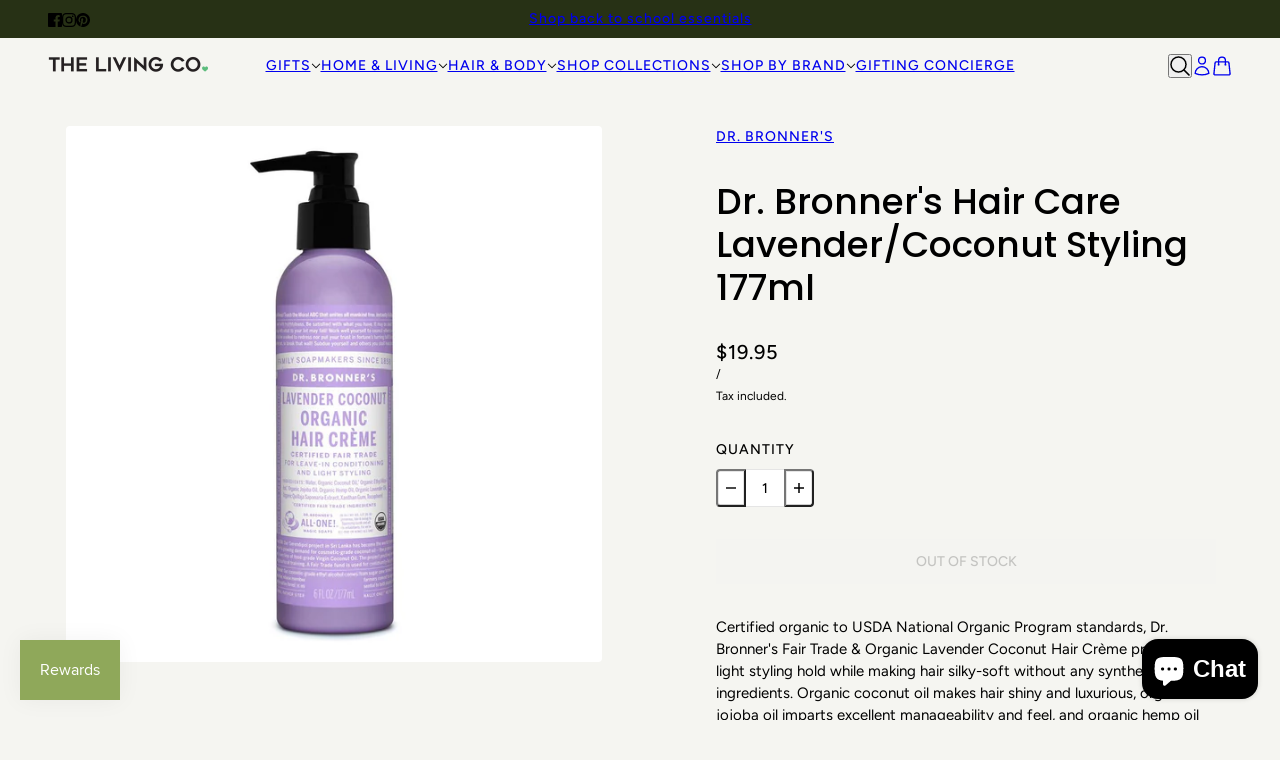

--- FILE ---
content_type: text/html; charset=utf-8
request_url: https://thelivingco.com.au/products/dr-bronners-hair-care-lavender-coconut-styling-177ml
body_size: 43492
content:
<!doctype html>
<html lang="en" dir="ltr">
<script async crossorigin fetchpriority="high" src="/cdn/shopifycloud/importmap-polyfill/es-modules-shim.2.4.0.js"></script>
<script type="text/javascript">
    (function(c,l,a,r,i,t,y){
        c[a]=c[a]||function(){(c[a].q=c[a].q||[]).push(arguments)};
        t=l.createElement(r);t.async=1;t.src="https://www.clarity.ms/tag/"+i;
        y=l.getElementsByTagName(r)[0];y.parentNode.insertBefore(t,y);
    })(window, document, "clarity", "script", "s0owrfrumu");
</script>
  <head>
    <!-- Beyond theme - Version 6.0.0 by Troop Themes - https://troopthemes.com/ -->

    <meta charset="UTF-8">
    <meta http-equiv="X-UA-Compatible" content="IE=edge">
    <meta name="viewport" content="width=device-width, initial-scale=1.0, maximum-scale=5.0"><meta name="description" content="Certified organic to USDA National Organic Program standards, Dr. Bronner&#39;s Fair Trade &amp;amp; Organic Lavender Coconut Hair Crème provides light styling hold while making hair silky-soft without any synthetic ingredients. Organic coconut oil makes hair shiny and luxurious, organic jojoba oil imparts excellent manageabil"><title>
      Dr Bronner&#39;s Hair Care Lavender
 &ndash; The Living Co. </title><link rel="canonical" href="https://thelivingco.com.au/products/dr-bronners-hair-care-lavender-coconut-styling-177ml"><link rel="shortcut icon" href="//thelivingco.com.au/cdn/shop/files/TLC_LOGO_44f70a93-d3e0-4130-be54-b46b6f891cee.jpg?v=1656283614&width=32" type="image/png">
      <link rel="apple-touch-icon" href="//thelivingco.com.au/cdn/shop/files/TLC_LOGO_44f70a93-d3e0-4130-be54-b46b6f891cee.jpg?v=1656283614&width=180"><link rel="preconnect" href="https://cdn.shopify.com" crossorigin>
<link rel="preconnect" href="https://fonts.shopifycdn.com" crossorigin>

<script type="importmap">
  {
    "imports": {
      "@troop-themes/main": "//thelivingco.com.au/cdn/shop/t/33/assets/theme.js?v=78393516813793909571749689207"
    }
  }
</script><link
    rel="preload"
    href="//thelivingco.com.au/cdn/fonts/poppins/poppins_n5.ad5b4b72b59a00358afc706450c864c3c8323842.woff2"
    as="font"
    type="font/woff2"
    crossorigin
  ><link
    rel="preload"
    href="//thelivingco.com.au/cdn/fonts/figtree/figtree_n5.3b6b7df38aa5986536945796e1f947445832047c.woff2"
    as="font"
    type="font/woff2"
    crossorigin
  ><link
    rel="preload"
    href="//thelivingco.com.au/cdn/fonts/figtree/figtree_n4.3c0838aba1701047e60be6a99a1b0a40ce9b8419.woff2"
    as="font"
    type="font/woff2"
    crossorigin
  ><meta property="og:type" content="product" />
  <meta property="og:title" content="Dr. Bronner&#39;s Hair Care Lavender/Coconut Styling 177ml" /><meta property="og:image" content="http://thelivingco.com.au/cdn/shop/products/Hair_Creme-Lavender.jpg?v=1655195610&width=1200" />
    <meta property="og:image:secure_url" content="https://thelivingco.com.au/cdn/shop/products/Hair_Creme-Lavender.jpg?v=1655195610&width=1200" />
    <meta property="og:image:width" content="1024" />
    <meta property="og:image:height" content="1024" /><meta property="og:price:currency" content="AUD" />
  <meta
    property="og:price:amount"
    content="19.95"
  />

  <script type="application/ld+json">
    {
      "@context": "https://schema.org/",
      "@type": "Product",
      "name": "Dr. Bronner's Hair Care Lavender/Coconut Styling 177ml",
      "image": ["//thelivingco.com.au/cdn/shop/products/Hair_Creme-Lavender.jpg?v=1655195610&width=1200"
],
      "description": "Certified organic to USDA National Organic Program standards, Dr. Bronner's Fair Trade &amp; Org...",
      "sku": "DB098",
      "brand": {
        "@type": "Brand",
        "name": "DR. BRONNER'S"
      },"offers": [{
            "@type" : "Offer","sku": "DB098","gtin14": 00018787980019,"availability": "http://schema.org/OutOfStock",
            "price": 19.95,
            "priceCurrency": "AUD",
            "url": "https:\/\/thelivingco.com.au\/products\/dr-bronners-hair-care-lavender-coconut-styling-177ml?variant=14994380062777"
          }
]
    }
  </script><meta property="og:url" content="https://thelivingco.com.au/products/dr-bronners-hair-care-lavender-coconut-styling-177ml" />
<meta property="og:site_name" content="The Living Co. " />
<meta property="og:description" content="Certified organic to USDA National Organic Program standards, Dr. Bronner&#39;s Fair Trade &amp;amp; Organic Lavender Coconut Hair Crème provides light styling hold while making hair silky-soft without any synthetic ingredients. Organic coconut oil makes hair shiny and luxurious, organic jojoba oil imparts excellent manageabil" /><meta name="twitter:card" content="summary" />
<meta name="twitter:description" content="Certified organic to USDA National Organic Program standards, Dr. Bronner&#39;s Fair Trade &amp;amp; Organic Lavender Coconut Hair Crème provides light styling hold while making hair silky-soft without any synthetic ingredients. Organic coconut oil makes hair shiny and luxurious, organic jojoba oil imparts excellent manageabil" /><meta name="twitter:title" content="Dr. Bronner's Hair Care Lavender/Coconut Styling 177ml" /><meta
      name="twitter:image"
      content="https://thelivingco.com.au/cdn/shop/products/Hair_Creme-Lavender.jpg?v=1655195610&width=480"
    /><style>@font-face {
  font-family: Poppins;
  font-weight: 500;
  font-style: normal;
  font-display: swap;
  src: url("//thelivingco.com.au/cdn/fonts/poppins/poppins_n5.ad5b4b72b59a00358afc706450c864c3c8323842.woff2") format("woff2"),
       url("//thelivingco.com.au/cdn/fonts/poppins/poppins_n5.33757fdf985af2d24b32fcd84c9a09224d4b2c39.woff") format("woff");
}
@font-face {
  font-family: Figtree;
  font-weight: 500;
  font-style: normal;
  font-display: swap;
  src: url("//thelivingco.com.au/cdn/fonts/figtree/figtree_n5.3b6b7df38aa5986536945796e1f947445832047c.woff2") format("woff2"),
       url("//thelivingco.com.au/cdn/fonts/figtree/figtree_n5.f26bf6dcae278b0ed902605f6605fa3338e81dab.woff") format("woff");
}
@font-face {
  font-family: Figtree;
  font-weight: 700;
  font-style: normal;
  font-display: swap;
  src: url("//thelivingco.com.au/cdn/fonts/figtree/figtree_n7.2fd9bfe01586148e644724096c9d75e8c7a90e55.woff2") format("woff2"),
       url("//thelivingco.com.au/cdn/fonts/figtree/figtree_n7.ea05de92d862f9594794ab281c4c3a67501ef5fc.woff") format("woff");
}
@font-face {
  font-family: Figtree;
  font-weight: 400;
  font-style: normal;
  font-display: swap;
  src: url("//thelivingco.com.au/cdn/fonts/figtree/figtree_n4.3c0838aba1701047e60be6a99a1b0a40ce9b8419.woff2") format("woff2"),
       url("//thelivingco.com.au/cdn/fonts/figtree/figtree_n4.c0575d1db21fc3821f17fd6617d3dee552312137.woff") format("woff");
}
@font-face {
  font-family: Figtree;
  font-weight: 700;
  font-style: normal;
  font-display: swap;
  src: url("//thelivingco.com.au/cdn/fonts/figtree/figtree_n7.2fd9bfe01586148e644724096c9d75e8c7a90e55.woff2") format("woff2"),
       url("//thelivingco.com.au/cdn/fonts/figtree/figtree_n7.ea05de92d862f9594794ab281c4c3a67501ef5fc.woff") format("woff");
}
@font-face {
  font-family: Figtree;
  font-weight: 400;
  font-style: italic;
  font-display: swap;
  src: url("//thelivingco.com.au/cdn/fonts/figtree/figtree_i4.89f7a4275c064845c304a4cf8a4a586060656db2.woff2") format("woff2"),
       url("//thelivingco.com.au/cdn/fonts/figtree/figtree_i4.6f955aaaafc55a22ffc1f32ecf3756859a5ad3e2.woff") format("woff");
}
@font-face {
  font-family: Figtree;
  font-weight: 700;
  font-style: italic;
  font-display: swap;
  src: url("//thelivingco.com.au/cdn/fonts/figtree/figtree_i7.06add7096a6f2ab742e09ec7e498115904eda1fe.woff2") format("woff2"),
       url("//thelivingco.com.au/cdn/fonts/figtree/figtree_i7.ee584b5fcaccdbb5518c0228158941f8df81b101.woff") format("woff");
}
:root {--font--heading--uppercase: normal;--font--nav--uppercase: uppercase;--font--sub-nav--uppercase: normal;--font--button--uppercase: uppercase;--font--overline--uppercase: uppercase;--font--banner--size: 52px;
    --font--banner--mobile-size: 40px;

    --font--featured--size: 42px;
    --font--featured--mobile-size: 40px;

    --font--section--size: 36px;
    --font--section--mobile-size: 20px;

    --font--block--size: 18px;
    --font--block--mobile-size: 18px;

    --font--paragraph--size: 15px;--font--paragraph--mobile-size: 15px;--font--featured-paragraph--size: 15px;--font--featured-paragraph--mobile-size: 15px;--font--nav--size: 14px;--font--nav--mobile-size: 14px;--font--sub-nav--size: 14px;--font--sub-nav--mobile-size: 14px;--font--overline--size: 13px;
    --font--button--size: 14px;
    --font--button--spacing: 0px;

    --font--heading--family: Poppins, sans-serif;
    --font--heading--weight: 500;
    --font--heading--style: normal;
    --font--heading--spacing: 0px;

    --font--nav--family: Figtree, sans-serif;
    --font--nav--weight: 500;
    --font--nav--style: normal;

    --font--paragraph--family: Figtree, sans-serif;
    --font--paragraph--weight: 400;
    --font--paragraph--style: normal;
    --font--paragraph--spacing: 0px;

    --font--line-height: 1.2;
  }
</style><style>
  :root {
    --color--accent-1: #f5f5f1;
    --color--accent-1-translucent: rgba(245, 245, 241, 0.85);
    --color--accent-2: #ecece3;
    --color--accent-2-translucent: rgba(236, 236, 227, 0.85);
    --color--body: #000000;
    --color--body--light: #303030;
    --color--success: #4caf50;
    --color--gray: #e6e6e6;
    --color--alert: #d32f2f;

    --bg-color--white: white;
    --bg-color--light: #ffffff;
    --bg-color--light-translucent: rgba(255, 255, 255, 0.85);
    --bg-color--dark: #273115;
    --bg-color--dark-translucent: rgba(11, 13, 6, 0.85);
    --bg-color--accent-1: var(--color--accent-1);
    --bg-color--accent-2: var(--color--accent-2);
    --bg-color--body: #f5f5f1;
    --bg-color--body-translucent: rgba(245, 245, 241, 0.85);
    --bg-color--textbox: #fff;

    --border--dark: rgba(0, 0, 0, 0.1);
    --border--light: rgba(255, 255, 255, 0.1);

    --box-shadow--center: 0px 0px 10px rgba(0, 0, 0, 0.08);
    --box-shadow--top: 0 -10px 10px -10px rgba(0, 0, 0, 0.2);
    --box-shadow--left: -2px 0 10px -2px rgba(0, 0, 0, 0.2);
    --box-shadow--right: 2px 0 10px -2px rgba(0, 0, 0, 0.2);
    --box-shadow--bottom: 0 10px 10px -10px rgba(0, 0, 0, 0.2);

    --content--shadow-opacity: 0.1;
    --content--image-opacity: 1.0;

    --button--color: #ffffff;
    --button--bg-color: #000000;
    --button--bg-color--hover: var(--button--bg-color);
    --button--bdr-color: #000000;
    --button--color-disabled: #b9b9b9;
    --button--radius: 0px;

    --input--radius: 0px;
    --image--radius: 4px;
    --image--radius-enabled: 1;

    --progress-bar: linear-gradient(
                      90deg,
                      rgba(0, 0, 0, 0.3) 0%,
                      rgb(0, 0, 0) 80%,
                      rgba(0, 0, 0, 0.8)
                    );

    /* shop pay */
    --payment-terms-background-color: #f5f5f1;

    /* js helpers */
    --announcement--height: 0px;
    --header--height: 0px;
    --split-announcement--height: 0px;

    --sticky-offset: calc(var(--announcement--sticky, 0) * var(--announcement--height, 0px) + var(--header--sticky, 0) * var(--header--height, 0px));
  }

  shopify-accelerated-checkout, shopify-accelerated-checkout-cart {
    --shopify-accelerated-checkout-button-block-size: 45px;
    --shopify-accelerated-checkout-button-border-radius: var(--button--radius);
    --shopify-accelerated-checkout-button-box-shadow: 0 0 10px rgba(0, 0, 0, 0.3);
  }
</style><style></style><link href="//thelivingco.com.au/cdn/shop/t/33/assets/theme.css?v=183886378562551159601749689207" rel="stylesheet" type="text/css" media="all" />
    <script>window.performance && window.performance.mark && window.performance.mark('shopify.content_for_header.start');</script><meta name="google-site-verification" content="nYSwpa8dfbBGxd8oYRxQK0K6Q3p7VP5t7x5i35xb8kk">
<meta id="shopify-digital-wallet" name="shopify-digital-wallet" content="/11249582137/digital_wallets/dialog">
<meta name="shopify-checkout-api-token" content="47cc605fcd7870552dbb6b79c83ad532">
<link rel="alternate" type="application/json+oembed" href="https://thelivingco.com.au/products/dr-bronners-hair-care-lavender-coconut-styling-177ml.oembed">
<script async="async" src="/checkouts/internal/preloads.js?locale=en-AU"></script>
<link rel="preconnect" href="https://shop.app" crossorigin="anonymous">
<script async="async" src="https://shop.app/checkouts/internal/preloads.js?locale=en-AU&shop_id=11249582137" crossorigin="anonymous"></script>
<script id="apple-pay-shop-capabilities" type="application/json">{"shopId":11249582137,"countryCode":"AU","currencyCode":"AUD","merchantCapabilities":["supports3DS"],"merchantId":"gid:\/\/shopify\/Shop\/11249582137","merchantName":"The Living Co. ","requiredBillingContactFields":["postalAddress","email","phone"],"requiredShippingContactFields":["postalAddress","email","phone"],"shippingType":"shipping","supportedNetworks":["visa","masterCard"],"total":{"type":"pending","label":"The Living Co. ","amount":"1.00"},"shopifyPaymentsEnabled":true,"supportsSubscriptions":true}</script>
<script id="shopify-features" type="application/json">{"accessToken":"47cc605fcd7870552dbb6b79c83ad532","betas":["rich-media-storefront-analytics"],"domain":"thelivingco.com.au","predictiveSearch":true,"shopId":11249582137,"locale":"en"}</script>
<script>var Shopify = Shopify || {};
Shopify.shop = "the-livingco.myshopify.com";
Shopify.locale = "en";
Shopify.currency = {"active":"AUD","rate":"1.0"};
Shopify.country = "AU";
Shopify.theme = {"name":"Beyond Version 6 - 12\/06\/25","id":177622876457,"schema_name":"Beyond","schema_version":"6.0.0","theme_store_id":939,"role":"main"};
Shopify.theme.handle = "null";
Shopify.theme.style = {"id":null,"handle":null};
Shopify.cdnHost = "thelivingco.com.au/cdn";
Shopify.routes = Shopify.routes || {};
Shopify.routes.root = "/";</script>
<script type="module">!function(o){(o.Shopify=o.Shopify||{}).modules=!0}(window);</script>
<script>!function(o){function n(){var o=[];function n(){o.push(Array.prototype.slice.apply(arguments))}return n.q=o,n}var t=o.Shopify=o.Shopify||{};t.loadFeatures=n(),t.autoloadFeatures=n()}(window);</script>
<script>
  window.ShopifyPay = window.ShopifyPay || {};
  window.ShopifyPay.apiHost = "shop.app\/pay";
  window.ShopifyPay.redirectState = null;
</script>
<script id="shop-js-analytics" type="application/json">{"pageType":"product"}</script>
<script defer="defer" async type="module" src="//thelivingco.com.au/cdn/shopifycloud/shop-js/modules/v2/client.init-shop-cart-sync_BT-GjEfc.en.esm.js"></script>
<script defer="defer" async type="module" src="//thelivingco.com.au/cdn/shopifycloud/shop-js/modules/v2/chunk.common_D58fp_Oc.esm.js"></script>
<script defer="defer" async type="module" src="//thelivingco.com.au/cdn/shopifycloud/shop-js/modules/v2/chunk.modal_xMitdFEc.esm.js"></script>
<script type="module">
  await import("//thelivingco.com.au/cdn/shopifycloud/shop-js/modules/v2/client.init-shop-cart-sync_BT-GjEfc.en.esm.js");
await import("//thelivingco.com.au/cdn/shopifycloud/shop-js/modules/v2/chunk.common_D58fp_Oc.esm.js");
await import("//thelivingco.com.au/cdn/shopifycloud/shop-js/modules/v2/chunk.modal_xMitdFEc.esm.js");

  window.Shopify.SignInWithShop?.initShopCartSync?.({"fedCMEnabled":true,"windoidEnabled":true});

</script>
<script>
  window.Shopify = window.Shopify || {};
  if (!window.Shopify.featureAssets) window.Shopify.featureAssets = {};
  window.Shopify.featureAssets['shop-js'] = {"shop-cart-sync":["modules/v2/client.shop-cart-sync_DZOKe7Ll.en.esm.js","modules/v2/chunk.common_D58fp_Oc.esm.js","modules/v2/chunk.modal_xMitdFEc.esm.js"],"init-fed-cm":["modules/v2/client.init-fed-cm_B6oLuCjv.en.esm.js","modules/v2/chunk.common_D58fp_Oc.esm.js","modules/v2/chunk.modal_xMitdFEc.esm.js"],"shop-cash-offers":["modules/v2/client.shop-cash-offers_D2sdYoxE.en.esm.js","modules/v2/chunk.common_D58fp_Oc.esm.js","modules/v2/chunk.modal_xMitdFEc.esm.js"],"shop-login-button":["modules/v2/client.shop-login-button_QeVjl5Y3.en.esm.js","modules/v2/chunk.common_D58fp_Oc.esm.js","modules/v2/chunk.modal_xMitdFEc.esm.js"],"pay-button":["modules/v2/client.pay-button_DXTOsIq6.en.esm.js","modules/v2/chunk.common_D58fp_Oc.esm.js","modules/v2/chunk.modal_xMitdFEc.esm.js"],"shop-button":["modules/v2/client.shop-button_DQZHx9pm.en.esm.js","modules/v2/chunk.common_D58fp_Oc.esm.js","modules/v2/chunk.modal_xMitdFEc.esm.js"],"avatar":["modules/v2/client.avatar_BTnouDA3.en.esm.js"],"init-windoid":["modules/v2/client.init-windoid_CR1B-cfM.en.esm.js","modules/v2/chunk.common_D58fp_Oc.esm.js","modules/v2/chunk.modal_xMitdFEc.esm.js"],"init-shop-for-new-customer-accounts":["modules/v2/client.init-shop-for-new-customer-accounts_C_vY_xzh.en.esm.js","modules/v2/client.shop-login-button_QeVjl5Y3.en.esm.js","modules/v2/chunk.common_D58fp_Oc.esm.js","modules/v2/chunk.modal_xMitdFEc.esm.js"],"init-shop-email-lookup-coordinator":["modules/v2/client.init-shop-email-lookup-coordinator_BI7n9ZSv.en.esm.js","modules/v2/chunk.common_D58fp_Oc.esm.js","modules/v2/chunk.modal_xMitdFEc.esm.js"],"init-shop-cart-sync":["modules/v2/client.init-shop-cart-sync_BT-GjEfc.en.esm.js","modules/v2/chunk.common_D58fp_Oc.esm.js","modules/v2/chunk.modal_xMitdFEc.esm.js"],"shop-toast-manager":["modules/v2/client.shop-toast-manager_DiYdP3xc.en.esm.js","modules/v2/chunk.common_D58fp_Oc.esm.js","modules/v2/chunk.modal_xMitdFEc.esm.js"],"init-customer-accounts":["modules/v2/client.init-customer-accounts_D9ZNqS-Q.en.esm.js","modules/v2/client.shop-login-button_QeVjl5Y3.en.esm.js","modules/v2/chunk.common_D58fp_Oc.esm.js","modules/v2/chunk.modal_xMitdFEc.esm.js"],"init-customer-accounts-sign-up":["modules/v2/client.init-customer-accounts-sign-up_iGw4briv.en.esm.js","modules/v2/client.shop-login-button_QeVjl5Y3.en.esm.js","modules/v2/chunk.common_D58fp_Oc.esm.js","modules/v2/chunk.modal_xMitdFEc.esm.js"],"shop-follow-button":["modules/v2/client.shop-follow-button_CqMgW2wH.en.esm.js","modules/v2/chunk.common_D58fp_Oc.esm.js","modules/v2/chunk.modal_xMitdFEc.esm.js"],"checkout-modal":["modules/v2/client.checkout-modal_xHeaAweL.en.esm.js","modules/v2/chunk.common_D58fp_Oc.esm.js","modules/v2/chunk.modal_xMitdFEc.esm.js"],"shop-login":["modules/v2/client.shop-login_D91U-Q7h.en.esm.js","modules/v2/chunk.common_D58fp_Oc.esm.js","modules/v2/chunk.modal_xMitdFEc.esm.js"],"lead-capture":["modules/v2/client.lead-capture_BJmE1dJe.en.esm.js","modules/v2/chunk.common_D58fp_Oc.esm.js","modules/v2/chunk.modal_xMitdFEc.esm.js"],"payment-terms":["modules/v2/client.payment-terms_Ci9AEqFq.en.esm.js","modules/v2/chunk.common_D58fp_Oc.esm.js","modules/v2/chunk.modal_xMitdFEc.esm.js"]};
</script>
<script>(function() {
  var isLoaded = false;
  function asyncLoad() {
    if (isLoaded) return;
    isLoaded = true;
    var urls = ["https:\/\/cdn.hextom.com\/js\/ultimatesalesboost.js?shop=the-livingco.myshopify.com"];
    for (var i = 0; i < urls.length; i++) {
      var s = document.createElement('script');
      s.type = 'text/javascript';
      s.async = true;
      s.src = urls[i];
      var x = document.getElementsByTagName('script')[0];
      x.parentNode.insertBefore(s, x);
    }
  };
  if(window.attachEvent) {
    window.attachEvent('onload', asyncLoad);
  } else {
    window.addEventListener('load', asyncLoad, false);
  }
})();</script>
<script id="__st">var __st={"a":11249582137,"offset":39600,"reqid":"1a41bb61-8685-4252-b80c-a4cb9bcdc218-1769268649","pageurl":"thelivingco.com.au\/products\/dr-bronners-hair-care-lavender-coconut-styling-177ml","u":"cd7c3564ef47","p":"product","rtyp":"product","rid":1553694130233};</script>
<script>window.ShopifyPaypalV4VisibilityTracking = true;</script>
<script id="captcha-bootstrap">!function(){'use strict';const t='contact',e='account',n='new_comment',o=[[t,t],['blogs',n],['comments',n],[t,'customer']],c=[[e,'customer_login'],[e,'guest_login'],[e,'recover_customer_password'],[e,'create_customer']],r=t=>t.map((([t,e])=>`form[action*='/${t}']:not([data-nocaptcha='true']) input[name='form_type'][value='${e}']`)).join(','),a=t=>()=>t?[...document.querySelectorAll(t)].map((t=>t.form)):[];function s(){const t=[...o],e=r(t);return a(e)}const i='password',u='form_key',d=['recaptcha-v3-token','g-recaptcha-response','h-captcha-response',i],f=()=>{try{return window.sessionStorage}catch{return}},m='__shopify_v',_=t=>t.elements[u];function p(t,e,n=!1){try{const o=window.sessionStorage,c=JSON.parse(o.getItem(e)),{data:r}=function(t){const{data:e,action:n}=t;return t[m]||n?{data:e,action:n}:{data:t,action:n}}(c);for(const[e,n]of Object.entries(r))t.elements[e]&&(t.elements[e].value=n);n&&o.removeItem(e)}catch(o){console.error('form repopulation failed',{error:o})}}const l='form_type',E='cptcha';function T(t){t.dataset[E]=!0}const w=window,h=w.document,L='Shopify',v='ce_forms',y='captcha';let A=!1;((t,e)=>{const n=(g='f06e6c50-85a8-45c8-87d0-21a2b65856fe',I='https://cdn.shopify.com/shopifycloud/storefront-forms-hcaptcha/ce_storefront_forms_captcha_hcaptcha.v1.5.2.iife.js',D={infoText:'Protected by hCaptcha',privacyText:'Privacy',termsText:'Terms'},(t,e,n)=>{const o=w[L][v],c=o.bindForm;if(c)return c(t,g,e,D).then(n);var r;o.q.push([[t,g,e,D],n]),r=I,A||(h.body.append(Object.assign(h.createElement('script'),{id:'captcha-provider',async:!0,src:r})),A=!0)});var g,I,D;w[L]=w[L]||{},w[L][v]=w[L][v]||{},w[L][v].q=[],w[L][y]=w[L][y]||{},w[L][y].protect=function(t,e){n(t,void 0,e),T(t)},Object.freeze(w[L][y]),function(t,e,n,w,h,L){const[v,y,A,g]=function(t,e,n){const i=e?o:[],u=t?c:[],d=[...i,...u],f=r(d),m=r(i),_=r(d.filter((([t,e])=>n.includes(e))));return[a(f),a(m),a(_),s()]}(w,h,L),I=t=>{const e=t.target;return e instanceof HTMLFormElement?e:e&&e.form},D=t=>v().includes(t);t.addEventListener('submit',(t=>{const e=I(t);if(!e)return;const n=D(e)&&!e.dataset.hcaptchaBound&&!e.dataset.recaptchaBound,o=_(e),c=g().includes(e)&&(!o||!o.value);(n||c)&&t.preventDefault(),c&&!n&&(function(t){try{if(!f())return;!function(t){const e=f();if(!e)return;const n=_(t);if(!n)return;const o=n.value;o&&e.removeItem(o)}(t);const e=Array.from(Array(32),(()=>Math.random().toString(36)[2])).join('');!function(t,e){_(t)||t.append(Object.assign(document.createElement('input'),{type:'hidden',name:u})),t.elements[u].value=e}(t,e),function(t,e){const n=f();if(!n)return;const o=[...t.querySelectorAll(`input[type='${i}']`)].map((({name:t})=>t)),c=[...d,...o],r={};for(const[a,s]of new FormData(t).entries())c.includes(a)||(r[a]=s);n.setItem(e,JSON.stringify({[m]:1,action:t.action,data:r}))}(t,e)}catch(e){console.error('failed to persist form',e)}}(e),e.submit())}));const S=(t,e)=>{t&&!t.dataset[E]&&(n(t,e.some((e=>e===t))),T(t))};for(const o of['focusin','change'])t.addEventListener(o,(t=>{const e=I(t);D(e)&&S(e,y())}));const B=e.get('form_key'),M=e.get(l),P=B&&M;t.addEventListener('DOMContentLoaded',(()=>{const t=y();if(P)for(const e of t)e.elements[l].value===M&&p(e,B);[...new Set([...A(),...v().filter((t=>'true'===t.dataset.shopifyCaptcha))])].forEach((e=>S(e,t)))}))}(h,new URLSearchParams(w.location.search),n,t,e,['guest_login'])})(!0,!0)}();</script>
<script integrity="sha256-4kQ18oKyAcykRKYeNunJcIwy7WH5gtpwJnB7kiuLZ1E=" data-source-attribution="shopify.loadfeatures" defer="defer" src="//thelivingco.com.au/cdn/shopifycloud/storefront/assets/storefront/load_feature-a0a9edcb.js" crossorigin="anonymous"></script>
<script crossorigin="anonymous" defer="defer" src="//thelivingco.com.au/cdn/shopifycloud/storefront/assets/shopify_pay/storefront-65b4c6d7.js?v=20250812"></script>
<script data-source-attribution="shopify.dynamic_checkout.dynamic.init">var Shopify=Shopify||{};Shopify.PaymentButton=Shopify.PaymentButton||{isStorefrontPortableWallets:!0,init:function(){window.Shopify.PaymentButton.init=function(){};var t=document.createElement("script");t.src="https://thelivingco.com.au/cdn/shopifycloud/portable-wallets/latest/portable-wallets.en.js",t.type="module",document.head.appendChild(t)}};
</script>
<script data-source-attribution="shopify.dynamic_checkout.buyer_consent">
  function portableWalletsHideBuyerConsent(e){var t=document.getElementById("shopify-buyer-consent"),n=document.getElementById("shopify-subscription-policy-button");t&&n&&(t.classList.add("hidden"),t.setAttribute("aria-hidden","true"),n.removeEventListener("click",e))}function portableWalletsShowBuyerConsent(e){var t=document.getElementById("shopify-buyer-consent"),n=document.getElementById("shopify-subscription-policy-button");t&&n&&(t.classList.remove("hidden"),t.removeAttribute("aria-hidden"),n.addEventListener("click",e))}window.Shopify?.PaymentButton&&(window.Shopify.PaymentButton.hideBuyerConsent=portableWalletsHideBuyerConsent,window.Shopify.PaymentButton.showBuyerConsent=portableWalletsShowBuyerConsent);
</script>
<script data-source-attribution="shopify.dynamic_checkout.cart.bootstrap">document.addEventListener("DOMContentLoaded",(function(){function t(){return document.querySelector("shopify-accelerated-checkout-cart, shopify-accelerated-checkout")}if(t())Shopify.PaymentButton.init();else{new MutationObserver((function(e,n){t()&&(Shopify.PaymentButton.init(),n.disconnect())})).observe(document.body,{childList:!0,subtree:!0})}}));
</script>
<link id="shopify-accelerated-checkout-styles" rel="stylesheet" media="screen" href="https://thelivingco.com.au/cdn/shopifycloud/portable-wallets/latest/accelerated-checkout-backwards-compat.css" crossorigin="anonymous">
<style id="shopify-accelerated-checkout-cart">
        #shopify-buyer-consent {
  margin-top: 1em;
  display: inline-block;
  width: 100%;
}

#shopify-buyer-consent.hidden {
  display: none;
}

#shopify-subscription-policy-button {
  background: none;
  border: none;
  padding: 0;
  text-decoration: underline;
  font-size: inherit;
  cursor: pointer;
}

#shopify-subscription-policy-button::before {
  box-shadow: none;
}

      </style>

<script>window.performance && window.performance.mark && window.performance.mark('shopify.content_for_header.end');</script>
<script>
  if (Shopify) {
    Shopify.routes = {
      ...Shopify.routes,
      all_products_collection: '/collections/all',
      cart: '/cart',
      cart_add: '/cart/add',
      cart_change: '/cart/change',
      cart_update: '/cart/update',
      libraries: {
        swipe_listener: "//thelivingco.com.au/cdn/shop/t/33/assets/swipe-listener.min.js?v=123039615894270182531749689207",
        masonry: "//thelivingco.com.au/cdn/shop/t/33/assets/masonry.min.js?v=153413113355937702121749689207",
        plyr: "/cdn/shopifycloud/plyr/v2.0/shopify-plyr.en.js",
        vimeo: "https://player.vimeo.com/api/player.js"
      },
      product_recommendations: '/recommendations/products',
      predictive_search: '/search/suggest',
      search: '/search',
      root: '/',
      youtube: 'https://youtube.com/iframe_api'
    }
  }
</script><script type="module" src="//thelivingco.com.au/cdn/shop/t/33/assets/theme.js?v=78393516813793909571749689207"></script><!-- BEGIN app block: shopify://apps/webrex-ai-seo-optimizer/blocks/webrexSeoEmbed/b26797ad-bb4d-48f5-8ef3-7c561521049c -->




  <!-- BEGIN app snippet: productSnippet -->
<script type="application/ld+json" class="ws_schema">
      
        {
            "@context": "https://schema.org",
            "@type":"Product",
            "@id": "https://thelivingco.com.au/products/dr-bronners-hair-care-lavender-coconut-styling-177ml#product",
            "url": "https://thelivingco.com.au/products/dr-bronners-hair-care-lavender-coconut-styling-177ml",
            "name": "Dr Bronner&#39;s Hair Care Lavender",
            "image": "https://thelivingco.com.au/cdn/shop/products/Hair_Creme-Lavender.jpg?v=1655195610",
            "description": "Certified organic to USDA National Organic Program standards, Dr. Bronner&#39;s Fair Trade &amp;amp; Organic Lavender Coconut Hair Crème provides light styling hold while making hair silky-soft without any synthetic ingredients. Organic coconut oil makes hair shiny and luxurious, organic jojoba oil imparts excellent manageabil",
            "brand": {
              "@type": "Brand",
              "name": "DR. BRONNER&#39;S"
            },
            "sku":"DB098",
            "mpn":"DB098", 
            
            "offers":
                {
                  "@type": "Offer",
                  "url": "https://thelivingco.com.au/products/dr-bronners-hair-care-lavender-coconut-styling-177ml?variant=14994380062777",
                  "itemCondition": "https://schema.org/NewCondition",
                  "availability": "https://schema.org/OutOfStock",
                  "price": "19.95",
                  "priceCurrency": "AUD",
                  "priceValidUntil": "2026-02-24", "gtin14": "00018787980019", 
                  "sku":"DB098",
                  "shippingDetails": {
                        "@type": "OfferShippingDetails",
                        "shippingRate": {
                            "@type": "MonetaryAmount",
                            "value": 8.95,
                            "currency": "AUD"
                        },
                        "shippingDestination": {
                            "@type": "DefinedRegion",
                            "addressCountry": "AU"
                        },
                        "deliveryTime": {
                            "@type": "ShippingDeliveryTime",
                            "handlingTime": {
                                "@type": "QuantitativeValue",
                                "minValue": 1,
                                "maxValue": 4,
                                "unitCode": "d"
                            },
                            "transitTime": {
                            "@type": "QuantitativeValue",
                            "minValue": 2,
                            "maxValue": 7,
                            "unitCode": "d"
                            }
                        }
                        },
                        "hasMerchantReturnPolicy":{
                            "@type": "MerchantReturnPolicy",
                            "applicableCountry": "AU",
                            "returnPolicyCountry": "AU",
                            "returnPolicyCategory": "MerchantReturnFiniteReturnWindow",
                            "merchantReturnDays": 14 ,
                            "refundType": "FullRefund",
                            "returnMethod": "ReturnByMail",
                            "returnFees": "https://schema.org/FreeReturn"
                        }
                    }
              
        }
    </script>
  

<!-- END app snippet -->
  <!-- BEGIN app snippet: productVariant -->

    <script type="application/ld+json" class="ws_schema">
      
      [
        {
          "@context": "https://schema.org",
          "@type":"ProductGroup",
          "@id": "https://thelivingco.com.au/products/dr-bronners-hair-care-lavender-coconut-styling-177ml#productgroup",
          "url": "https://thelivingco.com.au/products/dr-bronners-hair-care-lavender-coconut-styling-177ml",
          "name": "Dr Bronner&#39;s Hair Care Lavender",
           "image": "https://thelivingco.com.au/cdn/shop/products/Hair_Creme-Lavender.jpg?v=1655195610",
          "description": "Certified organic to USDA National Organic Program standards, Dr. Bronner&#39;s Fair Trade &amp;amp; Organic Lavender Coconut Hair Crème provides light styling hold while making hair silky-soft without any synthetic ingredients. Organic coconut oil makes hair shiny and luxurious, organic jojoba oil imparts excellent manageabil",
          "color": "",
          "material": "",
          
          "brand": {
            "@type": "Brand",
            "name": "DR. BRONNER&#39;S"
          },
            "sku":"DB098",
            "mpn":"DB098",
          
          "productGroupID": "1553694130233",
          "hasVariant": [
              
                {
                  "@type": "Product",
                  "sku": "DB098",
                  "image": "https://thelivingco.com.au/cdn/shop/products/Hair_Creme-Lavender.jpg?v=1655195610",
                  
                  
                  "name": "Dr. Bronner&#39;s Hair Care Lavender/Coconut Styling 177ml",
                  "description": "\nCertified organic to USDA National Organic Program standards, Dr. Bronner's Fair Trade \u0026amp; Organic Lavender Coconut Hair Crème provides light styling hold while making hair silky-soft without any synthetic ingredients. Organic coconut oil makes hair shiny and luxurious, organic jojoba oil imparts excellent manageability and feel, and organic hemp oil moisturizes and softens hair. Use after shampooing for additional conditioning and styling.\nSuggested uses\nAfter showering, add styling and smoothness to your hair with one of our Organic Hair Crèmes. Start with a small amount of Hair Crème in your hand and comb gently through hair – with a focus on the ends. Apply as much as you need to make your hair moisturized-smooth, with a lightly-styled look.",
                   "gtin14": "00018787980019", 
                  "offers": {
                    "@type": "Offer",
                    "url": "https://thelivingco.com.au/products/dr-bronners-hair-care-lavender-coconut-styling-177ml?variant=14994380062777",
                    "priceCurrency": "AUD",
                    "price": "19.95",
                    "priceValidUntil": "2026-02-24",
                    "itemCondition": "https://schema.org/NewCondition",
                    "availability": "https://schema.org/OutOfStock" ,
                    "shippingDetails": { "@id": "#shipping_policy" },
                    "hasMerchantReturnPolicy": { "@id": "#return_policy" } 
                  }
                }
              
            ]
          
        }
        ,
         {  
            "@context": "https://schema.org",
            "@type": "OfferShippingDetails",
            "@id": "#shipping_policy",
            "shippingRate": {
              "@type": "MonetaryAmount",
              "value": 8.95,
              "currency": "AUD"
            },
            "shippingDestination": {
              "@type": "DefinedRegion",
              "addressCountry": "AU"
            },
            "deliveryTime": {
              "@type": "ShippingDeliveryTime",
              "handlingTime": {
                "@type": "QuantitativeValue",
                "minValue": 1,
                "maxValue": 4,
                "unitCode": "d"
              },
              "transitTime": {
                "@type": "QuantitativeValue",
                "minValue": 2,
                "maxValue": 7,
                "unitCode": "d"
              }
            }
          }
        ,
          {
            "@context": "https://schema.org",
            "@type": "MerchantReturnPolicy",
            "@id": "#return_policy",
            "applicableCountry": "AU",
            "returnPolicyCategory": "MerchantReturnFiniteReturnWindow" ,
            "merchantReturnDays": 14,
            "refundType": "FullRefund",
            "returnMethod": "ReturnByMail",
            "returnFees": "https://schema.org/FreeReturn"
          }
        
      ]
    </script>
  

<!-- END app snippet -->







  <!-- BEGIN app snippet: breadcrumb -->
<script type="application/ld+json" class="ws_schema">{"@context": "https://schema.org","@type": "BreadcrumbList","@id": "https://thelivingco.com.au/products/dr-bronners-hair-care-lavender-coconut-styling-177ml#breadcrumbs","itemListElement": [{"@type": "ListItem","position": 1,"name": "The Living Co. ","item": "https://thelivingco.com.au"},{"@type": "ListItem","position": 2,"name": "Dr. Bronner&#39;s Hair Care Lavender/Coconut Styling 177ml","item": "https://thelivingco.com.au/products/dr-bronners-hair-care-lavender-coconut-styling-177ml"}]}</script><!-- END app snippet -->











  


  <!-- BEGIN app snippet: instantPage --><script type="module" defer > 
let t,e,n,o,i,a=null,s=65,c=new Set;const r=1111;function d(t){o=performance.now();const e=t.target.closest("a");m(e)&&p(e.href,"high")}function u(t){if(performance.now()-o<r)return;if(!("closest"in t.target))return;const e=t.target.closest("a");m(e)&&(e.addEventListener("mouseout",f,{passive:!0}),i=setTimeout(()=>{p(e.href,"high"),i=void 0},s))}function l(t){const e=t.target.closest("a");m(e)&&p(e.href,"high")}function f(t){t.relatedTarget&&t.target.closest("a")==t.relatedTarget.closest("a")||i&&(clearTimeout(i),i=void 0)}function h(t){if(performance.now()-o<r)return;const e=t.target.closest("a");if(t.which>1||t.metaKey||t.ctrlKey)return;if(!e)return;e.addEventListener("click",function(t){1337!=t.detail&&t.preventDefault()},{capture:!0,passive:!1,once:!0});const n=new MouseEvent("click",{view:window,bubbles:!0,cancelable:!1,detail:1337});e.dispatchEvent(n)}function m(o){if(o&&o.href&&(!n||"instant"in o.dataset)){if(o.origin!=location.origin){if(!(e||"instant"in o.dataset)||!a)return}if(["http:","https:"].includes(o.protocol)&&("http:"!=o.protocol||"https:"!=location.protocol)&&(t||!o.search||"instant"in o.dataset)&&!(o.hash&&o.pathname+o.search==location.pathname+location.search||"noInstant"in o.dataset))return!0}}function p(t,e="auto"){if(c.has(t))return;const n=document.createElement("link");n.rel="prefetch",n.href=t,n.fetchPriority=e,n.as="document",document.head.appendChild(n),c.add(t)}!function(){if(!document.createElement("link").relList.supports("prefetch"))return;const o="instantVaryAccept"in document.body.dataset||"Shopify"in window,i=navigator.userAgent.indexOf("Chrome/");i>-1&&(a=parseInt(navigator.userAgent.substring(i+"Chrome/".length)));if(o&&a&&a<110)return;const c="instantMousedownShortcut"in document.body.dataset;t="instantAllowQueryString"in document.body.dataset,e="instantAllowExternalLinks"in document.body.dataset,n="instantWhitelist"in document.body.dataset;const r={capture:!0,passive:!0};let f=!1,v=!1,g=!1;if("instantIntensity"in document.body.dataset){const t=document.body.dataset.instantIntensity;if(t.startsWith("mousedown"))f=!0,"mousedown-only"==t&&(v=!0);else if(t.startsWith("viewport")){const e=navigator.connection&&navigator.connection.saveData,n=navigator.connection&&navigator.connection.effectiveType&&navigator.connection.effectiveType.includes("2g");e||n||("viewport"==t?document.documentElement.clientWidth*document.documentElement.clientHeight<45e4&&(g=!0):"viewport-all"==t&&(g=!0))}else{const e=parseInt(t);isNaN(e)||(s=e)}}v||document.addEventListener("touchstart",d,r);f?c||document.addEventListener("mousedown",l,r):document.addEventListener("mouseover",u,r);c&&document.addEventListener("mousedown",h,r);if(g){let t=window.requestIdleCallback;t||(t=(t=>{t()})),t(function(){const t=new IntersectionObserver(e=>{e.forEach(e=>{if(e.isIntersecting){const n=e.target;t.unobserve(n),p(n.href)}})});document.querySelectorAll("a").forEach(e=>{m(e)&&t.observe(e)})},{timeout:1500})}}();
</script>
<!-- END app snippet -->


<!-- BEGIN app snippet: metaTags -->



    
<!-- END app snippet -->

<!-- END app block --><!-- BEGIN app block: shopify://apps/judge-me-reviews/blocks/judgeme_core/61ccd3b1-a9f2-4160-9fe9-4fec8413e5d8 --><!-- Start of Judge.me Core -->






<link rel="dns-prefetch" href="https://cdnwidget.judge.me">
<link rel="dns-prefetch" href="https://cdn.judge.me">
<link rel="dns-prefetch" href="https://cdn1.judge.me">
<link rel="dns-prefetch" href="https://api.judge.me">

<script data-cfasync='false' class='jdgm-settings-script'>window.jdgmSettings={"pagination":5,"disable_web_reviews":false,"badge_no_review_text":"No reviews","badge_n_reviews_text":"{{ n }} review/reviews","hide_badge_preview_if_no_reviews":true,"badge_hide_text":false,"enforce_center_preview_badge":false,"widget_title":"Customer Reviews","widget_open_form_text":"Write a review","widget_close_form_text":"Cancel review","widget_refresh_page_text":"Refresh page","widget_summary_text":"Based on {{ number_of_reviews }} review/reviews","widget_no_review_text":"Be the first to write a review","widget_name_field_text":"Display name","widget_verified_name_field_text":"Verified Name (public)","widget_name_placeholder_text":"Display name","widget_required_field_error_text":"This field is required.","widget_email_field_text":"Email address","widget_verified_email_field_text":"Verified Email (private, can not be edited)","widget_email_placeholder_text":"Your email address","widget_email_field_error_text":"Please enter a valid email address.","widget_rating_field_text":"Rating","widget_review_title_field_text":"Review Title","widget_review_title_placeholder_text":"Give your review a title","widget_review_body_field_text":"Review content","widget_review_body_placeholder_text":"Start writing here...","widget_pictures_field_text":"Picture/Video (optional)","widget_submit_review_text":"Submit Review","widget_submit_verified_review_text":"Submit Verified Review","widget_submit_success_msg_with_auto_publish":"Thank you! Please refresh the page in a few moments to see your review. You can remove or edit your review by logging into \u003ca href='https://judge.me/login' target='_blank' rel='nofollow noopener'\u003eJudge.me\u003c/a\u003e","widget_submit_success_msg_no_auto_publish":"Thank you! Your review will be published as soon as it is approved by the shop admin. You can remove or edit your review by logging into \u003ca href='https://judge.me/login' target='_blank' rel='nofollow noopener'\u003eJudge.me\u003c/a\u003e","widget_show_default_reviews_out_of_total_text":"Showing {{ n_reviews_shown }} out of {{ n_reviews }} reviews.","widget_show_all_link_text":"Show all","widget_show_less_link_text":"Show less","widget_author_said_text":"{{ reviewer_name }} said:","widget_days_text":"{{ n }} days ago","widget_weeks_text":"{{ n }} week/weeks ago","widget_months_text":"{{ n }} month/months ago","widget_years_text":"{{ n }} year/years ago","widget_yesterday_text":"Yesterday","widget_today_text":"Today","widget_replied_text":"\u003e\u003e {{ shop_name }} replied:","widget_read_more_text":"Read more","widget_reviewer_name_as_initial":"","widget_rating_filter_color":"#fbcd0a","widget_rating_filter_see_all_text":"See all reviews","widget_sorting_most_recent_text":"Most Recent","widget_sorting_highest_rating_text":"Highest Rating","widget_sorting_lowest_rating_text":"Lowest Rating","widget_sorting_with_pictures_text":"Only Pictures","widget_sorting_most_helpful_text":"Most Helpful","widget_open_question_form_text":"Ask a question","widget_reviews_subtab_text":"Reviews","widget_questions_subtab_text":"Questions","widget_question_label_text":"Question","widget_answer_label_text":"Answer","widget_question_placeholder_text":"Write your question here","widget_submit_question_text":"Submit Question","widget_question_submit_success_text":"Thank you for your question! We will notify you once it gets answered.","verified_badge_text":"Verified","verified_badge_bg_color":"","verified_badge_text_color":"","verified_badge_placement":"left-of-reviewer-name","widget_review_max_height":"","widget_hide_border":false,"widget_social_share":false,"widget_thumb":false,"widget_review_location_show":false,"widget_location_format":"","all_reviews_include_out_of_store_products":true,"all_reviews_out_of_store_text":"(out of store)","all_reviews_pagination":100,"all_reviews_product_name_prefix_text":"about","enable_review_pictures":true,"enable_question_anwser":false,"widget_theme":"default","review_date_format":"dd/mm/yyyy","default_sort_method":"most-recent","widget_product_reviews_subtab_text":"Product Reviews","widget_shop_reviews_subtab_text":"Shop Reviews","widget_other_products_reviews_text":"Reviews for other products","widget_store_reviews_subtab_text":"Store reviews","widget_no_store_reviews_text":"This store hasn't received any reviews yet","widget_web_restriction_product_reviews_text":"This product hasn't received any reviews yet","widget_no_items_text":"No items found","widget_show_more_text":"Show more","widget_write_a_store_review_text":"Write a Store Review","widget_other_languages_heading":"Reviews in Other Languages","widget_translate_review_text":"Translate review to {{ language }}","widget_translating_review_text":"Translating...","widget_show_original_translation_text":"Show original ({{ language }})","widget_translate_review_failed_text":"Review couldn't be translated.","widget_translate_review_retry_text":"Retry","widget_translate_review_try_again_later_text":"Try again later","show_product_url_for_grouped_product":false,"widget_sorting_pictures_first_text":"Pictures First","show_pictures_on_all_rev_page_mobile":false,"show_pictures_on_all_rev_page_desktop":false,"floating_tab_hide_mobile_install_preference":false,"floating_tab_button_name":"★ Reviews","floating_tab_title":"Let customers speak for us","floating_tab_button_color":"","floating_tab_button_background_color":"","floating_tab_url":"","floating_tab_url_enabled":false,"floating_tab_tab_style":"text","all_reviews_text_badge_text":"Customers rate us {{ shop.metafields.judgeme.all_reviews_rating | round: 1 }}/5 based on {{ shop.metafields.judgeme.all_reviews_count }} reviews.","all_reviews_text_badge_text_branded_style":"{{ shop.metafields.judgeme.all_reviews_rating | round: 1 }} out of 5 stars based on {{ shop.metafields.judgeme.all_reviews_count }} reviews","is_all_reviews_text_badge_a_link":false,"show_stars_for_all_reviews_text_badge":false,"all_reviews_text_badge_url":"","all_reviews_text_style":"branded","all_reviews_text_color_style":"judgeme_brand_color","all_reviews_text_color":"#108474","all_reviews_text_show_jm_brand":true,"featured_carousel_show_header":true,"featured_carousel_title":"Let customers speak for us","testimonials_carousel_title":"Customers are saying","videos_carousel_title":"Real customer stories","cards_carousel_title":"Customers are saying","featured_carousel_count_text":"from {{ n }} reviews","featured_carousel_add_link_to_all_reviews_page":false,"featured_carousel_url":"","featured_carousel_show_images":true,"featured_carousel_autoslide_interval":5,"featured_carousel_arrows_on_the_sides":false,"featured_carousel_height":250,"featured_carousel_width":80,"featured_carousel_image_size":0,"featured_carousel_image_height":250,"featured_carousel_arrow_color":"#eeeeee","verified_count_badge_style":"branded","verified_count_badge_orientation":"horizontal","verified_count_badge_color_style":"judgeme_brand_color","verified_count_badge_color":"#108474","is_verified_count_badge_a_link":false,"verified_count_badge_url":"","verified_count_badge_show_jm_brand":true,"widget_rating_preset_default":5,"widget_first_sub_tab":"product-reviews","widget_show_histogram":true,"widget_histogram_use_custom_color":false,"widget_pagination_use_custom_color":false,"widget_star_use_custom_color":false,"widget_verified_badge_use_custom_color":false,"widget_write_review_use_custom_color":false,"picture_reminder_submit_button":"Upload Pictures","enable_review_videos":false,"mute_video_by_default":false,"widget_sorting_videos_first_text":"Videos First","widget_review_pending_text":"Pending","featured_carousel_items_for_large_screen":3,"social_share_options_order":"Facebook,Twitter","remove_microdata_snippet":true,"disable_json_ld":false,"enable_json_ld_products":false,"preview_badge_show_question_text":false,"preview_badge_no_question_text":"No questions","preview_badge_n_question_text":"{{ number_of_questions }} question/questions","qa_badge_show_icon":false,"qa_badge_position":"same-row","remove_judgeme_branding":false,"widget_add_search_bar":false,"widget_search_bar_placeholder":"Search","widget_sorting_verified_only_text":"Verified only","featured_carousel_theme":"default","featured_carousel_show_rating":true,"featured_carousel_show_title":true,"featured_carousel_show_body":true,"featured_carousel_show_date":false,"featured_carousel_show_reviewer":true,"featured_carousel_show_product":false,"featured_carousel_header_background_color":"#108474","featured_carousel_header_text_color":"#ffffff","featured_carousel_name_product_separator":"reviewed","featured_carousel_full_star_background":"#108474","featured_carousel_empty_star_background":"#dadada","featured_carousel_vertical_theme_background":"#f9fafb","featured_carousel_verified_badge_enable":true,"featured_carousel_verified_badge_color":"#108474","featured_carousel_border_style":"round","featured_carousel_review_line_length_limit":3,"featured_carousel_more_reviews_button_text":"Read more reviews","featured_carousel_view_product_button_text":"View product","all_reviews_page_load_reviews_on":"scroll","all_reviews_page_load_more_text":"Load More Reviews","disable_fb_tab_reviews":false,"enable_ajax_cdn_cache":false,"widget_advanced_speed_features":5,"widget_public_name_text":"displayed publicly like","default_reviewer_name":"John Smith","default_reviewer_name_has_non_latin":true,"widget_reviewer_anonymous":"Anonymous","medals_widget_title":"Judge.me Review Medals","medals_widget_background_color":"#f9fafb","medals_widget_position":"footer_all_pages","medals_widget_border_color":"#f9fafb","medals_widget_verified_text_position":"left","medals_widget_use_monochromatic_version":false,"medals_widget_elements_color":"#108474","show_reviewer_avatar":true,"widget_invalid_yt_video_url_error_text":"Not a YouTube video URL","widget_max_length_field_error_text":"Please enter no more than {0} characters.","widget_show_country_flag":false,"widget_show_collected_via_shop_app":true,"widget_verified_by_shop_badge_style":"light","widget_verified_by_shop_text":"Verified by Shop","widget_show_photo_gallery":false,"widget_load_with_code_splitting":true,"widget_ugc_install_preference":false,"widget_ugc_title":"Made by us, Shared by you","widget_ugc_subtitle":"Tag us to see your picture featured in our page","widget_ugc_arrows_color":"#ffffff","widget_ugc_primary_button_text":"Buy Now","widget_ugc_primary_button_background_color":"#108474","widget_ugc_primary_button_text_color":"#ffffff","widget_ugc_primary_button_border_width":"0","widget_ugc_primary_button_border_style":"none","widget_ugc_primary_button_border_color":"#108474","widget_ugc_primary_button_border_radius":"25","widget_ugc_secondary_button_text":"Load More","widget_ugc_secondary_button_background_color":"#ffffff","widget_ugc_secondary_button_text_color":"#108474","widget_ugc_secondary_button_border_width":"2","widget_ugc_secondary_button_border_style":"solid","widget_ugc_secondary_button_border_color":"#108474","widget_ugc_secondary_button_border_radius":"25","widget_ugc_reviews_button_text":"View Reviews","widget_ugc_reviews_button_background_color":"#ffffff","widget_ugc_reviews_button_text_color":"#108474","widget_ugc_reviews_button_border_width":"2","widget_ugc_reviews_button_border_style":"solid","widget_ugc_reviews_button_border_color":"#108474","widget_ugc_reviews_button_border_radius":"25","widget_ugc_reviews_button_link_to":"judgeme-reviews-page","widget_ugc_show_post_date":true,"widget_ugc_max_width":"800","widget_rating_metafield_value_type":true,"widget_primary_color":"#108474","widget_enable_secondary_color":false,"widget_secondary_color":"#edf5f5","widget_summary_average_rating_text":"{{ average_rating }} out of 5","widget_media_grid_title":"Customer photos \u0026 videos","widget_media_grid_see_more_text":"See more","widget_round_style":false,"widget_show_product_medals":true,"widget_verified_by_judgeme_text":"Verified by Judge.me","widget_show_store_medals":true,"widget_verified_by_judgeme_text_in_store_medals":"Verified by Judge.me","widget_media_field_exceed_quantity_message":"Sorry, we can only accept {{ max_media }} for one review.","widget_media_field_exceed_limit_message":"{{ file_name }} is too large, please select a {{ media_type }} less than {{ size_limit }}MB.","widget_review_submitted_text":"Review Submitted!","widget_question_submitted_text":"Question Submitted!","widget_close_form_text_question":"Cancel","widget_write_your_answer_here_text":"Write your answer here","widget_enabled_branded_link":true,"widget_show_collected_by_judgeme":true,"widget_reviewer_name_color":"","widget_write_review_text_color":"","widget_write_review_bg_color":"","widget_collected_by_judgeme_text":"collected by Judge.me","widget_pagination_type":"standard","widget_load_more_text":"Load More","widget_load_more_color":"#108474","widget_full_review_text":"Full Review","widget_read_more_reviews_text":"Read More Reviews","widget_read_questions_text":"Read Questions","widget_questions_and_answers_text":"Questions \u0026 Answers","widget_verified_by_text":"Verified by","widget_verified_text":"Verified","widget_number_of_reviews_text":"{{ number_of_reviews }} reviews","widget_back_button_text":"Back","widget_next_button_text":"Next","widget_custom_forms_filter_button":"Filters","custom_forms_style":"horizontal","widget_show_review_information":false,"how_reviews_are_collected":"How reviews are collected?","widget_show_review_keywords":false,"widget_gdpr_statement":"How we use your data: We'll only contact you about the review you left, and only if necessary. By submitting your review, you agree to Judge.me's \u003ca href='https://judge.me/terms' target='_blank' rel='nofollow noopener'\u003eterms\u003c/a\u003e, \u003ca href='https://judge.me/privacy' target='_blank' rel='nofollow noopener'\u003eprivacy\u003c/a\u003e and \u003ca href='https://judge.me/content-policy' target='_blank' rel='nofollow noopener'\u003econtent\u003c/a\u003e policies.","widget_multilingual_sorting_enabled":false,"widget_translate_review_content_enabled":false,"widget_translate_review_content_method":"manual","popup_widget_review_selection":"automatically_with_pictures","popup_widget_round_border_style":true,"popup_widget_show_title":true,"popup_widget_show_body":true,"popup_widget_show_reviewer":false,"popup_widget_show_product":true,"popup_widget_show_pictures":true,"popup_widget_use_review_picture":true,"popup_widget_show_on_home_page":true,"popup_widget_show_on_product_page":true,"popup_widget_show_on_collection_page":true,"popup_widget_show_on_cart_page":true,"popup_widget_position":"bottom_left","popup_widget_first_review_delay":5,"popup_widget_duration":5,"popup_widget_interval":5,"popup_widget_review_count":5,"popup_widget_hide_on_mobile":true,"review_snippet_widget_round_border_style":true,"review_snippet_widget_card_color":"#FFFFFF","review_snippet_widget_slider_arrows_background_color":"#FFFFFF","review_snippet_widget_slider_arrows_color":"#000000","review_snippet_widget_star_color":"#108474","show_product_variant":false,"all_reviews_product_variant_label_text":"Variant: ","widget_show_verified_branding":true,"widget_ai_summary_title":"Customers say","widget_ai_summary_disclaimer":"AI-powered review summary based on recent customer reviews","widget_show_ai_summary":false,"widget_show_ai_summary_bg":false,"widget_show_review_title_input":true,"redirect_reviewers_invited_via_email":"external_form","request_store_review_after_product_review":false,"request_review_other_products_in_order":false,"review_form_color_scheme":"default","review_form_corner_style":"square","review_form_star_color":{},"review_form_text_color":"#333333","review_form_background_color":"#ffffff","review_form_field_background_color":"#fafafa","review_form_button_color":{},"review_form_button_text_color":"#ffffff","review_form_modal_overlay_color":"#000000","review_content_screen_title_text":"How would you rate this product?","review_content_introduction_text":"We would love it if you would share a bit about your experience.","store_review_form_title_text":"How would you rate this store?","store_review_form_introduction_text":"We would love it if you would share a bit about your experience.","show_review_guidance_text":true,"one_star_review_guidance_text":"Poor","five_star_review_guidance_text":"Great","customer_information_screen_title_text":"About you","customer_information_introduction_text":"Please tell us more about you.","custom_questions_screen_title_text":"Your experience in more detail","custom_questions_introduction_text":"Here are a few questions to help us understand more about your experience.","review_submitted_screen_title_text":"Thanks for your review!","review_submitted_screen_thank_you_text":"We are processing it and it will appear on the store soon.","review_submitted_screen_email_verification_text":"Please confirm your email by clicking the link we just sent you. This helps us keep reviews authentic.","review_submitted_request_store_review_text":"Would you like to share your experience of shopping with us?","review_submitted_review_other_products_text":"Would you like to review these products?","store_review_screen_title_text":"Would you like to share your experience of shopping with us?","store_review_introduction_text":"We value your feedback and use it to improve. Please share any thoughts or suggestions you have.","reviewer_media_screen_title_picture_text":"Share a picture","reviewer_media_introduction_picture_text":"Upload a photo to support your review.","reviewer_media_screen_title_video_text":"Share a video","reviewer_media_introduction_video_text":"Upload a video to support your review.","reviewer_media_screen_title_picture_or_video_text":"Share a picture or video","reviewer_media_introduction_picture_or_video_text":"Upload a photo or video to support your review.","reviewer_media_youtube_url_text":"Paste your Youtube URL here","advanced_settings_next_step_button_text":"Next","advanced_settings_close_review_button_text":"Close","modal_write_review_flow":false,"write_review_flow_required_text":"Required","write_review_flow_privacy_message_text":"We respect your privacy.","write_review_flow_anonymous_text":"Post review as anonymous","write_review_flow_visibility_text":"This won't be visible to other customers.","write_review_flow_multiple_selection_help_text":"Select as many as you like","write_review_flow_single_selection_help_text":"Select one option","write_review_flow_required_field_error_text":"This field is required","write_review_flow_invalid_email_error_text":"Please enter a valid email address","write_review_flow_max_length_error_text":"Max. {{ max_length }} characters.","write_review_flow_media_upload_text":"\u003cb\u003eClick to upload\u003c/b\u003e or drag and drop","write_review_flow_gdpr_statement":"We'll only contact you about your review if necessary. By submitting your review, you agree to our \u003ca href='https://judge.me/terms' target='_blank' rel='nofollow noopener'\u003eterms and conditions\u003c/a\u003e and \u003ca href='https://judge.me/privacy' target='_blank' rel='nofollow noopener'\u003eprivacy policy\u003c/a\u003e.","rating_only_reviews_enabled":false,"show_negative_reviews_help_screen":false,"new_review_flow_help_screen_rating_threshold":3,"negative_review_resolution_screen_title_text":"Tell us more","negative_review_resolution_text":"Your experience matters to us. If there were issues with your purchase, we're here to help. Feel free to reach out to us, we'd love the opportunity to make things right.","negative_review_resolution_button_text":"Contact us","negative_review_resolution_proceed_with_review_text":"Leave a review","negative_review_resolution_subject":"Issue with purchase from {{ shop_name }}.{{ order_name }}","preview_badge_collection_page_install_status":false,"widget_review_custom_css":"","preview_badge_custom_css":"","preview_badge_stars_count":"5-stars","featured_carousel_custom_css":"","floating_tab_custom_css":"","all_reviews_widget_custom_css":"","medals_widget_custom_css":"","verified_badge_custom_css":"","all_reviews_text_custom_css":"","transparency_badges_collected_via_store_invite":false,"transparency_badges_from_another_provider":false,"transparency_badges_collected_from_store_visitor":false,"transparency_badges_collected_by_verified_review_provider":false,"transparency_badges_earned_reward":false,"transparency_badges_collected_via_store_invite_text":"Review collected via store invitation","transparency_badges_from_another_provider_text":"Review collected from another provider","transparency_badges_collected_from_store_visitor_text":"Review collected from a store visitor","transparency_badges_written_in_google_text":"Review written in Google","transparency_badges_written_in_etsy_text":"Review written in Etsy","transparency_badges_written_in_shop_app_text":"Review written in Shop App","transparency_badges_earned_reward_text":"Review earned a reward for future purchase","product_review_widget_per_page":10,"widget_store_review_label_text":"Review about the store","checkout_comment_extension_title_on_product_page":"Customer Comments","checkout_comment_extension_num_latest_comment_show":5,"checkout_comment_extension_format":"name_and_timestamp","checkout_comment_customer_name":"last_initial","checkout_comment_comment_notification":true,"preview_badge_collection_page_install_preference":false,"preview_badge_home_page_install_preference":false,"preview_badge_product_page_install_preference":false,"review_widget_install_preference":"","review_carousel_install_preference":false,"floating_reviews_tab_install_preference":"none","verified_reviews_count_badge_install_preference":false,"all_reviews_text_install_preference":false,"review_widget_best_location":false,"judgeme_medals_install_preference":false,"review_widget_revamp_enabled":false,"review_widget_qna_enabled":false,"review_widget_header_theme":"minimal","review_widget_widget_title_enabled":true,"review_widget_header_text_size":"medium","review_widget_header_text_weight":"regular","review_widget_average_rating_style":"compact","review_widget_bar_chart_enabled":true,"review_widget_bar_chart_type":"numbers","review_widget_bar_chart_style":"standard","review_widget_expanded_media_gallery_enabled":false,"review_widget_reviews_section_theme":"standard","review_widget_image_style":"thumbnails","review_widget_review_image_ratio":"square","review_widget_stars_size":"medium","review_widget_verified_badge":"standard_text","review_widget_review_title_text_size":"medium","review_widget_review_text_size":"medium","review_widget_review_text_length":"medium","review_widget_number_of_columns_desktop":3,"review_widget_carousel_transition_speed":5,"review_widget_custom_questions_answers_display":"always","review_widget_button_text_color":"#FFFFFF","review_widget_text_color":"#000000","review_widget_lighter_text_color":"#7B7B7B","review_widget_corner_styling":"soft","review_widget_review_word_singular":"review","review_widget_review_word_plural":"reviews","review_widget_voting_label":"Helpful?","review_widget_shop_reply_label":"Reply from {{ shop_name }}:","review_widget_filters_title":"Filters","qna_widget_question_word_singular":"Question","qna_widget_question_word_plural":"Questions","qna_widget_answer_reply_label":"Answer from {{ answerer_name }}:","qna_content_screen_title_text":"Ask a question about this product","qna_widget_question_required_field_error_text":"Please enter your question.","qna_widget_flow_gdpr_statement":"We'll only contact you about your question if necessary. By submitting your question, you agree to our \u003ca href='https://judge.me/terms' target='_blank' rel='nofollow noopener'\u003eterms and conditions\u003c/a\u003e and \u003ca href='https://judge.me/privacy' target='_blank' rel='nofollow noopener'\u003eprivacy policy\u003c/a\u003e.","qna_widget_question_submitted_text":"Thanks for your question!","qna_widget_close_form_text_question":"Close","qna_widget_question_submit_success_text":"We’ll notify you by email when your question is answered.","all_reviews_widget_v2025_enabled":false,"all_reviews_widget_v2025_header_theme":"default","all_reviews_widget_v2025_widget_title_enabled":true,"all_reviews_widget_v2025_header_text_size":"medium","all_reviews_widget_v2025_header_text_weight":"regular","all_reviews_widget_v2025_average_rating_style":"compact","all_reviews_widget_v2025_bar_chart_enabled":true,"all_reviews_widget_v2025_bar_chart_type":"numbers","all_reviews_widget_v2025_bar_chart_style":"standard","all_reviews_widget_v2025_expanded_media_gallery_enabled":false,"all_reviews_widget_v2025_show_store_medals":true,"all_reviews_widget_v2025_show_photo_gallery":true,"all_reviews_widget_v2025_show_review_keywords":false,"all_reviews_widget_v2025_show_ai_summary":false,"all_reviews_widget_v2025_show_ai_summary_bg":false,"all_reviews_widget_v2025_add_search_bar":false,"all_reviews_widget_v2025_default_sort_method":"most-recent","all_reviews_widget_v2025_reviews_per_page":10,"all_reviews_widget_v2025_reviews_section_theme":"default","all_reviews_widget_v2025_image_style":"thumbnails","all_reviews_widget_v2025_review_image_ratio":"square","all_reviews_widget_v2025_stars_size":"medium","all_reviews_widget_v2025_verified_badge":"bold_badge","all_reviews_widget_v2025_review_title_text_size":"medium","all_reviews_widget_v2025_review_text_size":"medium","all_reviews_widget_v2025_review_text_length":"medium","all_reviews_widget_v2025_number_of_columns_desktop":3,"all_reviews_widget_v2025_carousel_transition_speed":5,"all_reviews_widget_v2025_custom_questions_answers_display":"always","all_reviews_widget_v2025_show_product_variant":false,"all_reviews_widget_v2025_show_reviewer_avatar":true,"all_reviews_widget_v2025_reviewer_name_as_initial":"","all_reviews_widget_v2025_review_location_show":false,"all_reviews_widget_v2025_location_format":"","all_reviews_widget_v2025_show_country_flag":false,"all_reviews_widget_v2025_verified_by_shop_badge_style":"light","all_reviews_widget_v2025_social_share":false,"all_reviews_widget_v2025_social_share_options_order":"Facebook,Twitter,LinkedIn,Pinterest","all_reviews_widget_v2025_pagination_type":"standard","all_reviews_widget_v2025_button_text_color":"#FFFFFF","all_reviews_widget_v2025_text_color":"#000000","all_reviews_widget_v2025_lighter_text_color":"#7B7B7B","all_reviews_widget_v2025_corner_styling":"soft","all_reviews_widget_v2025_title":"Customer reviews","all_reviews_widget_v2025_ai_summary_title":"Customers say about this store","all_reviews_widget_v2025_no_review_text":"Be the first to write a review","platform":"shopify","branding_url":"https://app.judge.me/reviews","branding_text":"Powered by Judge.me","locale":"en","reply_name":"The Living Co. ","widget_version":"3.0","footer":true,"autopublish":false,"review_dates":true,"enable_custom_form":false,"shop_locale":"en","enable_multi_locales_translations":true,"show_review_title_input":true,"review_verification_email_status":"always","can_be_branded":true,"reply_name_text":"The Living Co. "};</script> <style class='jdgm-settings-style'>.jdgm-xx{left:0}:root{--jdgm-primary-color: #108474;--jdgm-secondary-color: rgba(16,132,116,0.1);--jdgm-star-color: #108474;--jdgm-write-review-text-color: white;--jdgm-write-review-bg-color: #108474;--jdgm-paginate-color: #108474;--jdgm-border-radius: 0;--jdgm-reviewer-name-color: #108474}.jdgm-histogram__bar-content{background-color:#108474}.jdgm-rev[data-verified-buyer=true] .jdgm-rev__icon.jdgm-rev__icon:after,.jdgm-rev__buyer-badge.jdgm-rev__buyer-badge{color:white;background-color:#108474}.jdgm-review-widget--small .jdgm-gallery.jdgm-gallery .jdgm-gallery__thumbnail-link:nth-child(8) .jdgm-gallery__thumbnail-wrapper.jdgm-gallery__thumbnail-wrapper:before{content:"See more"}@media only screen and (min-width: 768px){.jdgm-gallery.jdgm-gallery .jdgm-gallery__thumbnail-link:nth-child(8) .jdgm-gallery__thumbnail-wrapper.jdgm-gallery__thumbnail-wrapper:before{content:"See more"}}.jdgm-prev-badge[data-average-rating='0.00']{display:none !important}.jdgm-author-all-initials{display:none !important}.jdgm-author-last-initial{display:none !important}.jdgm-rev-widg__title{visibility:hidden}.jdgm-rev-widg__summary-text{visibility:hidden}.jdgm-prev-badge__text{visibility:hidden}.jdgm-rev__prod-link-prefix:before{content:'about'}.jdgm-rev__variant-label:before{content:'Variant: '}.jdgm-rev__out-of-store-text:before{content:'(out of store)'}@media only screen and (min-width: 768px){.jdgm-rev__pics .jdgm-rev_all-rev-page-picture-separator,.jdgm-rev__pics .jdgm-rev__product-picture{display:none}}@media only screen and (max-width: 768px){.jdgm-rev__pics .jdgm-rev_all-rev-page-picture-separator,.jdgm-rev__pics .jdgm-rev__product-picture{display:none}}.jdgm-preview-badge[data-template="product"]{display:none !important}.jdgm-preview-badge[data-template="collection"]{display:none !important}.jdgm-preview-badge[data-template="index"]{display:none !important}.jdgm-review-widget[data-from-snippet="true"]{display:none !important}.jdgm-verified-count-badget[data-from-snippet="true"]{display:none !important}.jdgm-carousel-wrapper[data-from-snippet="true"]{display:none !important}.jdgm-all-reviews-text[data-from-snippet="true"]{display:none !important}.jdgm-medals-section[data-from-snippet="true"]{display:none !important}.jdgm-ugc-media-wrapper[data-from-snippet="true"]{display:none !important}.jdgm-rev__transparency-badge[data-badge-type="review_collected_via_store_invitation"]{display:none !important}.jdgm-rev__transparency-badge[data-badge-type="review_collected_from_another_provider"]{display:none !important}.jdgm-rev__transparency-badge[data-badge-type="review_collected_from_store_visitor"]{display:none !important}.jdgm-rev__transparency-badge[data-badge-type="review_written_in_etsy"]{display:none !important}.jdgm-rev__transparency-badge[data-badge-type="review_written_in_google_business"]{display:none !important}.jdgm-rev__transparency-badge[data-badge-type="review_written_in_shop_app"]{display:none !important}.jdgm-rev__transparency-badge[data-badge-type="review_earned_for_future_purchase"]{display:none !important}.jdgm-review-snippet-widget .jdgm-rev-snippet-widget__cards-container .jdgm-rev-snippet-card{border-radius:8px;background:#fff}.jdgm-review-snippet-widget .jdgm-rev-snippet-widget__cards-container .jdgm-rev-snippet-card__rev-rating .jdgm-star{color:#108474}.jdgm-review-snippet-widget .jdgm-rev-snippet-widget__prev-btn,.jdgm-review-snippet-widget .jdgm-rev-snippet-widget__next-btn{border-radius:50%;background:#fff}.jdgm-review-snippet-widget .jdgm-rev-snippet-widget__prev-btn>svg,.jdgm-review-snippet-widget .jdgm-rev-snippet-widget__next-btn>svg{fill:#000}.jdgm-full-rev-modal.rev-snippet-widget .jm-mfp-container .jm-mfp-content,.jdgm-full-rev-modal.rev-snippet-widget .jm-mfp-container .jdgm-full-rev__icon,.jdgm-full-rev-modal.rev-snippet-widget .jm-mfp-container .jdgm-full-rev__pic-img,.jdgm-full-rev-modal.rev-snippet-widget .jm-mfp-container .jdgm-full-rev__reply{border-radius:8px}.jdgm-full-rev-modal.rev-snippet-widget .jm-mfp-container .jdgm-full-rev[data-verified-buyer="true"] .jdgm-full-rev__icon::after{border-radius:8px}.jdgm-full-rev-modal.rev-snippet-widget .jm-mfp-container .jdgm-full-rev .jdgm-rev__buyer-badge{border-radius:calc( 8px / 2 )}.jdgm-full-rev-modal.rev-snippet-widget .jm-mfp-container .jdgm-full-rev .jdgm-full-rev__replier::before{content:'The Living Co. '}.jdgm-full-rev-modal.rev-snippet-widget .jm-mfp-container .jdgm-full-rev .jdgm-full-rev__product-button{border-radius:calc( 8px * 6 )}
</style> <style class='jdgm-settings-style'></style>

  
  
  
  <style class='jdgm-miracle-styles'>
  @-webkit-keyframes jdgm-spin{0%{-webkit-transform:rotate(0deg);-ms-transform:rotate(0deg);transform:rotate(0deg)}100%{-webkit-transform:rotate(359deg);-ms-transform:rotate(359deg);transform:rotate(359deg)}}@keyframes jdgm-spin{0%{-webkit-transform:rotate(0deg);-ms-transform:rotate(0deg);transform:rotate(0deg)}100%{-webkit-transform:rotate(359deg);-ms-transform:rotate(359deg);transform:rotate(359deg)}}@font-face{font-family:'JudgemeStar';src:url("[data-uri]") format("woff");font-weight:normal;font-style:normal}.jdgm-star{font-family:'JudgemeStar';display:inline !important;text-decoration:none !important;padding:0 4px 0 0 !important;margin:0 !important;font-weight:bold;opacity:1;-webkit-font-smoothing:antialiased;-moz-osx-font-smoothing:grayscale}.jdgm-star:hover{opacity:1}.jdgm-star:last-of-type{padding:0 !important}.jdgm-star.jdgm--on:before{content:"\e000"}.jdgm-star.jdgm--off:before{content:"\e001"}.jdgm-star.jdgm--half:before{content:"\e002"}.jdgm-widget *{margin:0;line-height:1.4;-webkit-box-sizing:border-box;-moz-box-sizing:border-box;box-sizing:border-box;-webkit-overflow-scrolling:touch}.jdgm-hidden{display:none !important;visibility:hidden !important}.jdgm-temp-hidden{display:none}.jdgm-spinner{width:40px;height:40px;margin:auto;border-radius:50%;border-top:2px solid #eee;border-right:2px solid #eee;border-bottom:2px solid #eee;border-left:2px solid #ccc;-webkit-animation:jdgm-spin 0.8s infinite linear;animation:jdgm-spin 0.8s infinite linear}.jdgm-prev-badge{display:block !important}

</style>


  
  
   


<script data-cfasync='false' class='jdgm-script'>
!function(e){window.jdgm=window.jdgm||{},jdgm.CDN_HOST="https://cdnwidget.judge.me/",jdgm.CDN_HOST_ALT="https://cdn2.judge.me/cdn/widget_frontend/",jdgm.API_HOST="https://api.judge.me/",jdgm.CDN_BASE_URL="https://cdn.shopify.com/extensions/019beb2a-7cf9-7238-9765-11a892117c03/judgeme-extensions-316/assets/",
jdgm.docReady=function(d){(e.attachEvent?"complete"===e.readyState:"loading"!==e.readyState)?
setTimeout(d,0):e.addEventListener("DOMContentLoaded",d)},jdgm.loadCSS=function(d,t,o,a){
!o&&jdgm.loadCSS.requestedUrls.indexOf(d)>=0||(jdgm.loadCSS.requestedUrls.push(d),
(a=e.createElement("link")).rel="stylesheet",a.class="jdgm-stylesheet",a.media="nope!",
a.href=d,a.onload=function(){this.media="all",t&&setTimeout(t)},e.body.appendChild(a))},
jdgm.loadCSS.requestedUrls=[],jdgm.loadJS=function(e,d){var t=new XMLHttpRequest;
t.onreadystatechange=function(){4===t.readyState&&(Function(t.response)(),d&&d(t.response))},
t.open("GET",e),t.onerror=function(){if(e.indexOf(jdgm.CDN_HOST)===0&&jdgm.CDN_HOST_ALT!==jdgm.CDN_HOST){var f=e.replace(jdgm.CDN_HOST,jdgm.CDN_HOST_ALT);jdgm.loadJS(f,d)}},t.send()},jdgm.docReady((function(){(window.jdgmLoadCSS||e.querySelectorAll(
".jdgm-widget, .jdgm-all-reviews-page").length>0)&&(jdgmSettings.widget_load_with_code_splitting?
parseFloat(jdgmSettings.widget_version)>=3?jdgm.loadCSS(jdgm.CDN_HOST+"widget_v3/base.css"):
jdgm.loadCSS(jdgm.CDN_HOST+"widget/base.css"):jdgm.loadCSS(jdgm.CDN_HOST+"shopify_v2.css"),
jdgm.loadJS(jdgm.CDN_HOST+"loa"+"der.js"))}))}(document);
</script>
<noscript><link rel="stylesheet" type="text/css" media="all" href="https://cdnwidget.judge.me/shopify_v2.css"></noscript>

<!-- BEGIN app snippet: theme_fix_tags --><script>
  (function() {
    var jdgmThemeFixes = null;
    if (!jdgmThemeFixes) return;
    var thisThemeFix = jdgmThemeFixes[Shopify.theme.id];
    if (!thisThemeFix) return;

    if (thisThemeFix.html) {
      document.addEventListener("DOMContentLoaded", function() {
        var htmlDiv = document.createElement('div');
        htmlDiv.classList.add('jdgm-theme-fix-html');
        htmlDiv.innerHTML = thisThemeFix.html;
        document.body.append(htmlDiv);
      });
    };

    if (thisThemeFix.css) {
      var styleTag = document.createElement('style');
      styleTag.classList.add('jdgm-theme-fix-style');
      styleTag.innerHTML = thisThemeFix.css;
      document.head.append(styleTag);
    };

    if (thisThemeFix.js) {
      var scriptTag = document.createElement('script');
      scriptTag.classList.add('jdgm-theme-fix-script');
      scriptTag.innerHTML = thisThemeFix.js;
      document.head.append(scriptTag);
    };
  })();
</script>
<!-- END app snippet -->
<!-- End of Judge.me Core -->



<!-- END app block --><script src="https://cdn.shopify.com/extensions/e8878072-2f6b-4e89-8082-94b04320908d/inbox-1254/assets/inbox-chat-loader.js" type="text/javascript" defer="defer"></script>
<script src="https://cdn.shopify.com/extensions/019bec76-bf04-75b3-9131-34827afe520d/smile-io-275/assets/smile-loader.js" type="text/javascript" defer="defer"></script>
<script src="https://cdn.shopify.com/extensions/019beb2a-7cf9-7238-9765-11a892117c03/judgeme-extensions-316/assets/loader.js" type="text/javascript" defer="defer"></script>
<script src="https://cdn.shopify.com/extensions/4e276193-403c-423f-833c-fefed71819cf/forms-2298/assets/shopify-forms-loader.js" type="text/javascript" defer="defer"></script>
<link href="https://monorail-edge.shopifysvc.com" rel="dns-prefetch">
<script>(function(){if ("sendBeacon" in navigator && "performance" in window) {try {var session_token_from_headers = performance.getEntriesByType('navigation')[0].serverTiming.find(x => x.name == '_s').description;} catch {var session_token_from_headers = undefined;}var session_cookie_matches = document.cookie.match(/_shopify_s=([^;]*)/);var session_token_from_cookie = session_cookie_matches && session_cookie_matches.length === 2 ? session_cookie_matches[1] : "";var session_token = session_token_from_headers || session_token_from_cookie || "";function handle_abandonment_event(e) {var entries = performance.getEntries().filter(function(entry) {return /monorail-edge.shopifysvc.com/.test(entry.name);});if (!window.abandonment_tracked && entries.length === 0) {window.abandonment_tracked = true;var currentMs = Date.now();var navigation_start = performance.timing.navigationStart;var payload = {shop_id: 11249582137,url: window.location.href,navigation_start,duration: currentMs - navigation_start,session_token,page_type: "product"};window.navigator.sendBeacon("https://monorail-edge.shopifysvc.com/v1/produce", JSON.stringify({schema_id: "online_store_buyer_site_abandonment/1.1",payload: payload,metadata: {event_created_at_ms: currentMs,event_sent_at_ms: currentMs}}));}}window.addEventListener('pagehide', handle_abandonment_event);}}());</script>
<script id="web-pixels-manager-setup">(function e(e,d,r,n,o){if(void 0===o&&(o={}),!Boolean(null===(a=null===(i=window.Shopify)||void 0===i?void 0:i.analytics)||void 0===a?void 0:a.replayQueue)){var i,a;window.Shopify=window.Shopify||{};var t=window.Shopify;t.analytics=t.analytics||{};var s=t.analytics;s.replayQueue=[],s.publish=function(e,d,r){return s.replayQueue.push([e,d,r]),!0};try{self.performance.mark("wpm:start")}catch(e){}var l=function(){var e={modern:/Edge?\/(1{2}[4-9]|1[2-9]\d|[2-9]\d{2}|\d{4,})\.\d+(\.\d+|)|Firefox\/(1{2}[4-9]|1[2-9]\d|[2-9]\d{2}|\d{4,})\.\d+(\.\d+|)|Chrom(ium|e)\/(9{2}|\d{3,})\.\d+(\.\d+|)|(Maci|X1{2}).+ Version\/(15\.\d+|(1[6-9]|[2-9]\d|\d{3,})\.\d+)([,.]\d+|)( \(\w+\)|)( Mobile\/\w+|) Safari\/|Chrome.+OPR\/(9{2}|\d{3,})\.\d+\.\d+|(CPU[ +]OS|iPhone[ +]OS|CPU[ +]iPhone|CPU IPhone OS|CPU iPad OS)[ +]+(15[._]\d+|(1[6-9]|[2-9]\d|\d{3,})[._]\d+)([._]\d+|)|Android:?[ /-](13[3-9]|1[4-9]\d|[2-9]\d{2}|\d{4,})(\.\d+|)(\.\d+|)|Android.+Firefox\/(13[5-9]|1[4-9]\d|[2-9]\d{2}|\d{4,})\.\d+(\.\d+|)|Android.+Chrom(ium|e)\/(13[3-9]|1[4-9]\d|[2-9]\d{2}|\d{4,})\.\d+(\.\d+|)|SamsungBrowser\/([2-9]\d|\d{3,})\.\d+/,legacy:/Edge?\/(1[6-9]|[2-9]\d|\d{3,})\.\d+(\.\d+|)|Firefox\/(5[4-9]|[6-9]\d|\d{3,})\.\d+(\.\d+|)|Chrom(ium|e)\/(5[1-9]|[6-9]\d|\d{3,})\.\d+(\.\d+|)([\d.]+$|.*Safari\/(?![\d.]+ Edge\/[\d.]+$))|(Maci|X1{2}).+ Version\/(10\.\d+|(1[1-9]|[2-9]\d|\d{3,})\.\d+)([,.]\d+|)( \(\w+\)|)( Mobile\/\w+|) Safari\/|Chrome.+OPR\/(3[89]|[4-9]\d|\d{3,})\.\d+\.\d+|(CPU[ +]OS|iPhone[ +]OS|CPU[ +]iPhone|CPU IPhone OS|CPU iPad OS)[ +]+(10[._]\d+|(1[1-9]|[2-9]\d|\d{3,})[._]\d+)([._]\d+|)|Android:?[ /-](13[3-9]|1[4-9]\d|[2-9]\d{2}|\d{4,})(\.\d+|)(\.\d+|)|Mobile Safari.+OPR\/([89]\d|\d{3,})\.\d+\.\d+|Android.+Firefox\/(13[5-9]|1[4-9]\d|[2-9]\d{2}|\d{4,})\.\d+(\.\d+|)|Android.+Chrom(ium|e)\/(13[3-9]|1[4-9]\d|[2-9]\d{2}|\d{4,})\.\d+(\.\d+|)|Android.+(UC? ?Browser|UCWEB|U3)[ /]?(15\.([5-9]|\d{2,})|(1[6-9]|[2-9]\d|\d{3,})\.\d+)\.\d+|SamsungBrowser\/(5\.\d+|([6-9]|\d{2,})\.\d+)|Android.+MQ{2}Browser\/(14(\.(9|\d{2,})|)|(1[5-9]|[2-9]\d|\d{3,})(\.\d+|))(\.\d+|)|K[Aa][Ii]OS\/(3\.\d+|([4-9]|\d{2,})\.\d+)(\.\d+|)/},d=e.modern,r=e.legacy,n=navigator.userAgent;return n.match(d)?"modern":n.match(r)?"legacy":"unknown"}(),u="modern"===l?"modern":"legacy",c=(null!=n?n:{modern:"",legacy:""})[u],f=function(e){return[e.baseUrl,"/wpm","/b",e.hashVersion,"modern"===e.buildTarget?"m":"l",".js"].join("")}({baseUrl:d,hashVersion:r,buildTarget:u}),m=function(e){var d=e.version,r=e.bundleTarget,n=e.surface,o=e.pageUrl,i=e.monorailEndpoint;return{emit:function(e){var a=e.status,t=e.errorMsg,s=(new Date).getTime(),l=JSON.stringify({metadata:{event_sent_at_ms:s},events:[{schema_id:"web_pixels_manager_load/3.1",payload:{version:d,bundle_target:r,page_url:o,status:a,surface:n,error_msg:t},metadata:{event_created_at_ms:s}}]});if(!i)return console&&console.warn&&console.warn("[Web Pixels Manager] No Monorail endpoint provided, skipping logging."),!1;try{return self.navigator.sendBeacon.bind(self.navigator)(i,l)}catch(e){}var u=new XMLHttpRequest;try{return u.open("POST",i,!0),u.setRequestHeader("Content-Type","text/plain"),u.send(l),!0}catch(e){return console&&console.warn&&console.warn("[Web Pixels Manager] Got an unhandled error while logging to Monorail."),!1}}}}({version:r,bundleTarget:l,surface:e.surface,pageUrl:self.location.href,monorailEndpoint:e.monorailEndpoint});try{o.browserTarget=l,function(e){var d=e.src,r=e.async,n=void 0===r||r,o=e.onload,i=e.onerror,a=e.sri,t=e.scriptDataAttributes,s=void 0===t?{}:t,l=document.createElement("script"),u=document.querySelector("head"),c=document.querySelector("body");if(l.async=n,l.src=d,a&&(l.integrity=a,l.crossOrigin="anonymous"),s)for(var f in s)if(Object.prototype.hasOwnProperty.call(s,f))try{l.dataset[f]=s[f]}catch(e){}if(o&&l.addEventListener("load",o),i&&l.addEventListener("error",i),u)u.appendChild(l);else{if(!c)throw new Error("Did not find a head or body element to append the script");c.appendChild(l)}}({src:f,async:!0,onload:function(){if(!function(){var e,d;return Boolean(null===(d=null===(e=window.Shopify)||void 0===e?void 0:e.analytics)||void 0===d?void 0:d.initialized)}()){var d=window.webPixelsManager.init(e)||void 0;if(d){var r=window.Shopify.analytics;r.replayQueue.forEach((function(e){var r=e[0],n=e[1],o=e[2];d.publishCustomEvent(r,n,o)})),r.replayQueue=[],r.publish=d.publishCustomEvent,r.visitor=d.visitor,r.initialized=!0}}},onerror:function(){return m.emit({status:"failed",errorMsg:"".concat(f," has failed to load")})},sri:function(e){var d=/^sha384-[A-Za-z0-9+/=]+$/;return"string"==typeof e&&d.test(e)}(c)?c:"",scriptDataAttributes:o}),m.emit({status:"loading"})}catch(e){m.emit({status:"failed",errorMsg:(null==e?void 0:e.message)||"Unknown error"})}}})({shopId: 11249582137,storefrontBaseUrl: "https://thelivingco.com.au",extensionsBaseUrl: "https://extensions.shopifycdn.com/cdn/shopifycloud/web-pixels-manager",monorailEndpoint: "https://monorail-edge.shopifysvc.com/unstable/produce_batch",surface: "storefront-renderer",enabledBetaFlags: ["2dca8a86"],webPixelsConfigList: [{"id":"1379860777","configuration":"{\"webPixelName\":\"Judge.me\"}","eventPayloadVersion":"v1","runtimeContext":"STRICT","scriptVersion":"34ad157958823915625854214640f0bf","type":"APP","apiClientId":683015,"privacyPurposes":["ANALYTICS"],"dataSharingAdjustments":{"protectedCustomerApprovalScopes":["read_customer_email","read_customer_name","read_customer_personal_data","read_customer_phone"]}},{"id":"749076777","configuration":"{\"config\":\"{\\\"pixel_id\\\":\\\"G-L3742S48PT\\\",\\\"target_country\\\":\\\"AU\\\",\\\"gtag_events\\\":[{\\\"type\\\":\\\"begin_checkout\\\",\\\"action_label\\\":\\\"G-L3742S48PT\\\"},{\\\"type\\\":\\\"search\\\",\\\"action_label\\\":\\\"G-L3742S48PT\\\"},{\\\"type\\\":\\\"view_item\\\",\\\"action_label\\\":[\\\"G-L3742S48PT\\\",\\\"MC-H99PZ4VX41\\\"]},{\\\"type\\\":\\\"purchase\\\",\\\"action_label\\\":[\\\"G-L3742S48PT\\\",\\\"MC-H99PZ4VX41\\\"]},{\\\"type\\\":\\\"page_view\\\",\\\"action_label\\\":[\\\"G-L3742S48PT\\\",\\\"MC-H99PZ4VX41\\\"]},{\\\"type\\\":\\\"add_payment_info\\\",\\\"action_label\\\":\\\"G-L3742S48PT\\\"},{\\\"type\\\":\\\"add_to_cart\\\",\\\"action_label\\\":\\\"G-L3742S48PT\\\"}],\\\"enable_monitoring_mode\\\":false}\"}","eventPayloadVersion":"v1","runtimeContext":"OPEN","scriptVersion":"b2a88bafab3e21179ed38636efcd8a93","type":"APP","apiClientId":1780363,"privacyPurposes":[],"dataSharingAdjustments":{"protectedCustomerApprovalScopes":["read_customer_address","read_customer_email","read_customer_name","read_customer_personal_data","read_customer_phone"]}},{"id":"304120105","configuration":"{\"pixel_id\":\"359637631190782\",\"pixel_type\":\"facebook_pixel\",\"metaapp_system_user_token\":\"-\"}","eventPayloadVersion":"v1","runtimeContext":"OPEN","scriptVersion":"ca16bc87fe92b6042fbaa3acc2fbdaa6","type":"APP","apiClientId":2329312,"privacyPurposes":["ANALYTICS","MARKETING","SALE_OF_DATA"],"dataSharingAdjustments":{"protectedCustomerApprovalScopes":["read_customer_address","read_customer_email","read_customer_name","read_customer_personal_data","read_customer_phone"]}},{"id":"shopify-app-pixel","configuration":"{}","eventPayloadVersion":"v1","runtimeContext":"STRICT","scriptVersion":"0450","apiClientId":"shopify-pixel","type":"APP","privacyPurposes":["ANALYTICS","MARKETING"]},{"id":"shopify-custom-pixel","eventPayloadVersion":"v1","runtimeContext":"LAX","scriptVersion":"0450","apiClientId":"shopify-pixel","type":"CUSTOM","privacyPurposes":["ANALYTICS","MARKETING"]}],isMerchantRequest: false,initData: {"shop":{"name":"The Living Co. ","paymentSettings":{"currencyCode":"AUD"},"myshopifyDomain":"the-livingco.myshopify.com","countryCode":"AU","storefrontUrl":"https:\/\/thelivingco.com.au"},"customer":null,"cart":null,"checkout":null,"productVariants":[{"price":{"amount":19.95,"currencyCode":"AUD"},"product":{"title":"Dr. Bronner's Hair Care Lavender\/Coconut Styling 177ml","vendor":"DR. BRONNER'S","id":"1553694130233","untranslatedTitle":"Dr. Bronner's Hair Care Lavender\/Coconut Styling 177ml","url":"\/products\/dr-bronners-hair-care-lavender-coconut-styling-177ml","type":"HAIR STYLING"},"id":"14994380062777","image":{"src":"\/\/thelivingco.com.au\/cdn\/shop\/products\/Hair_Creme-Lavender.jpg?v=1655195610"},"sku":"DB098","title":"Default Title","untranslatedTitle":"Default Title"}],"purchasingCompany":null},},"https://thelivingco.com.au/cdn","fcfee988w5aeb613cpc8e4bc33m6693e112",{"modern":"","legacy":""},{"shopId":"11249582137","storefrontBaseUrl":"https:\/\/thelivingco.com.au","extensionBaseUrl":"https:\/\/extensions.shopifycdn.com\/cdn\/shopifycloud\/web-pixels-manager","surface":"storefront-renderer","enabledBetaFlags":"[\"2dca8a86\"]","isMerchantRequest":"false","hashVersion":"fcfee988w5aeb613cpc8e4bc33m6693e112","publish":"custom","events":"[[\"page_viewed\",{}],[\"product_viewed\",{\"productVariant\":{\"price\":{\"amount\":19.95,\"currencyCode\":\"AUD\"},\"product\":{\"title\":\"Dr. Bronner's Hair Care Lavender\/Coconut Styling 177ml\",\"vendor\":\"DR. BRONNER'S\",\"id\":\"1553694130233\",\"untranslatedTitle\":\"Dr. Bronner's Hair Care Lavender\/Coconut Styling 177ml\",\"url\":\"\/products\/dr-bronners-hair-care-lavender-coconut-styling-177ml\",\"type\":\"HAIR STYLING\"},\"id\":\"14994380062777\",\"image\":{\"src\":\"\/\/thelivingco.com.au\/cdn\/shop\/products\/Hair_Creme-Lavender.jpg?v=1655195610\"},\"sku\":\"DB098\",\"title\":\"Default Title\",\"untranslatedTitle\":\"Default Title\"}}]]"});</script><script>
  window.ShopifyAnalytics = window.ShopifyAnalytics || {};
  window.ShopifyAnalytics.meta = window.ShopifyAnalytics.meta || {};
  window.ShopifyAnalytics.meta.currency = 'AUD';
  var meta = {"product":{"id":1553694130233,"gid":"gid:\/\/shopify\/Product\/1553694130233","vendor":"DR. BRONNER'S","type":"HAIR STYLING","handle":"dr-bronners-hair-care-lavender-coconut-styling-177ml","variants":[{"id":14994380062777,"price":1995,"name":"Dr. Bronner's Hair Care Lavender\/Coconut Styling 177ml","public_title":null,"sku":"DB098"}],"remote":false},"page":{"pageType":"product","resourceType":"product","resourceId":1553694130233,"requestId":"1a41bb61-8685-4252-b80c-a4cb9bcdc218-1769268649"}};
  for (var attr in meta) {
    window.ShopifyAnalytics.meta[attr] = meta[attr];
  }
</script>
<script class="analytics">
  (function () {
    var customDocumentWrite = function(content) {
      var jquery = null;

      if (window.jQuery) {
        jquery = window.jQuery;
      } else if (window.Checkout && window.Checkout.$) {
        jquery = window.Checkout.$;
      }

      if (jquery) {
        jquery('body').append(content);
      }
    };

    var hasLoggedConversion = function(token) {
      if (token) {
        return document.cookie.indexOf('loggedConversion=' + token) !== -1;
      }
      return false;
    }

    var setCookieIfConversion = function(token) {
      if (token) {
        var twoMonthsFromNow = new Date(Date.now());
        twoMonthsFromNow.setMonth(twoMonthsFromNow.getMonth() + 2);

        document.cookie = 'loggedConversion=' + token + '; expires=' + twoMonthsFromNow;
      }
    }

    var trekkie = window.ShopifyAnalytics.lib = window.trekkie = window.trekkie || [];
    if (trekkie.integrations) {
      return;
    }
    trekkie.methods = [
      'identify',
      'page',
      'ready',
      'track',
      'trackForm',
      'trackLink'
    ];
    trekkie.factory = function(method) {
      return function() {
        var args = Array.prototype.slice.call(arguments);
        args.unshift(method);
        trekkie.push(args);
        return trekkie;
      };
    };
    for (var i = 0; i < trekkie.methods.length; i++) {
      var key = trekkie.methods[i];
      trekkie[key] = trekkie.factory(key);
    }
    trekkie.load = function(config) {
      trekkie.config = config || {};
      trekkie.config.initialDocumentCookie = document.cookie;
      var first = document.getElementsByTagName('script')[0];
      var script = document.createElement('script');
      script.type = 'text/javascript';
      script.onerror = function(e) {
        var scriptFallback = document.createElement('script');
        scriptFallback.type = 'text/javascript';
        scriptFallback.onerror = function(error) {
                var Monorail = {
      produce: function produce(monorailDomain, schemaId, payload) {
        var currentMs = new Date().getTime();
        var event = {
          schema_id: schemaId,
          payload: payload,
          metadata: {
            event_created_at_ms: currentMs,
            event_sent_at_ms: currentMs
          }
        };
        return Monorail.sendRequest("https://" + monorailDomain + "/v1/produce", JSON.stringify(event));
      },
      sendRequest: function sendRequest(endpointUrl, payload) {
        // Try the sendBeacon API
        if (window && window.navigator && typeof window.navigator.sendBeacon === 'function' && typeof window.Blob === 'function' && !Monorail.isIos12()) {
          var blobData = new window.Blob([payload], {
            type: 'text/plain'
          });

          if (window.navigator.sendBeacon(endpointUrl, blobData)) {
            return true;
          } // sendBeacon was not successful

        } // XHR beacon

        var xhr = new XMLHttpRequest();

        try {
          xhr.open('POST', endpointUrl);
          xhr.setRequestHeader('Content-Type', 'text/plain');
          xhr.send(payload);
        } catch (e) {
          console.log(e);
        }

        return false;
      },
      isIos12: function isIos12() {
        return window.navigator.userAgent.lastIndexOf('iPhone; CPU iPhone OS 12_') !== -1 || window.navigator.userAgent.lastIndexOf('iPad; CPU OS 12_') !== -1;
      }
    };
    Monorail.produce('monorail-edge.shopifysvc.com',
      'trekkie_storefront_load_errors/1.1',
      {shop_id: 11249582137,
      theme_id: 177622876457,
      app_name: "storefront",
      context_url: window.location.href,
      source_url: "//thelivingco.com.au/cdn/s/trekkie.storefront.8d95595f799fbf7e1d32231b9a28fd43b70c67d3.min.js"});

        };
        scriptFallback.async = true;
        scriptFallback.src = '//thelivingco.com.au/cdn/s/trekkie.storefront.8d95595f799fbf7e1d32231b9a28fd43b70c67d3.min.js';
        first.parentNode.insertBefore(scriptFallback, first);
      };
      script.async = true;
      script.src = '//thelivingco.com.au/cdn/s/trekkie.storefront.8d95595f799fbf7e1d32231b9a28fd43b70c67d3.min.js';
      first.parentNode.insertBefore(script, first);
    };
    trekkie.load(
      {"Trekkie":{"appName":"storefront","development":false,"defaultAttributes":{"shopId":11249582137,"isMerchantRequest":null,"themeId":177622876457,"themeCityHash":"3287020026223462422","contentLanguage":"en","currency":"AUD","eventMetadataId":"1ea3f0e6-c81e-4afc-ac3d-87ef05572152"},"isServerSideCookieWritingEnabled":true,"monorailRegion":"shop_domain","enabledBetaFlags":["65f19447"]},"Session Attribution":{},"S2S":{"facebookCapiEnabled":true,"source":"trekkie-storefront-renderer","apiClientId":580111}}
    );

    var loaded = false;
    trekkie.ready(function() {
      if (loaded) return;
      loaded = true;

      window.ShopifyAnalytics.lib = window.trekkie;

      var originalDocumentWrite = document.write;
      document.write = customDocumentWrite;
      try { window.ShopifyAnalytics.merchantGoogleAnalytics.call(this); } catch(error) {};
      document.write = originalDocumentWrite;

      window.ShopifyAnalytics.lib.page(null,{"pageType":"product","resourceType":"product","resourceId":1553694130233,"requestId":"1a41bb61-8685-4252-b80c-a4cb9bcdc218-1769268649","shopifyEmitted":true});

      var match = window.location.pathname.match(/checkouts\/(.+)\/(thank_you|post_purchase)/)
      var token = match? match[1]: undefined;
      if (!hasLoggedConversion(token)) {
        setCookieIfConversion(token);
        window.ShopifyAnalytics.lib.track("Viewed Product",{"currency":"AUD","variantId":14994380062777,"productId":1553694130233,"productGid":"gid:\/\/shopify\/Product\/1553694130233","name":"Dr. Bronner's Hair Care Lavender\/Coconut Styling 177ml","price":"19.95","sku":"DB098","brand":"DR. BRONNER'S","variant":null,"category":"HAIR STYLING","nonInteraction":true,"remote":false},undefined,undefined,{"shopifyEmitted":true});
      window.ShopifyAnalytics.lib.track("monorail:\/\/trekkie_storefront_viewed_product\/1.1",{"currency":"AUD","variantId":14994380062777,"productId":1553694130233,"productGid":"gid:\/\/shopify\/Product\/1553694130233","name":"Dr. Bronner's Hair Care Lavender\/Coconut Styling 177ml","price":"19.95","sku":"DB098","brand":"DR. BRONNER'S","variant":null,"category":"HAIR STYLING","nonInteraction":true,"remote":false,"referer":"https:\/\/thelivingco.com.au\/products\/dr-bronners-hair-care-lavender-coconut-styling-177ml"});
      }
    });


        var eventsListenerScript = document.createElement('script');
        eventsListenerScript.async = true;
        eventsListenerScript.src = "//thelivingco.com.au/cdn/shopifycloud/storefront/assets/shop_events_listener-3da45d37.js";
        document.getElementsByTagName('head')[0].appendChild(eventsListenerScript);

})();</script>
  <script>
  if (!window.ga || (window.ga && typeof window.ga !== 'function')) {
    window.ga = function ga() {
      (window.ga.q = window.ga.q || []).push(arguments);
      if (window.Shopify && window.Shopify.analytics && typeof window.Shopify.analytics.publish === 'function') {
        window.Shopify.analytics.publish("ga_stub_called", {}, {sendTo: "google_osp_migration"});
      }
      console.error("Shopify's Google Analytics stub called with:", Array.from(arguments), "\nSee https://help.shopify.com/manual/promoting-marketing/pixels/pixel-migration#google for more information.");
    };
    if (window.Shopify && window.Shopify.analytics && typeof window.Shopify.analytics.publish === 'function') {
      window.Shopify.analytics.publish("ga_stub_initialized", {}, {sendTo: "google_osp_migration"});
    }
  }
</script>
<script
  defer
  src="https://thelivingco.com.au/cdn/shopifycloud/perf-kit/shopify-perf-kit-3.0.4.min.js"
  data-application="storefront-renderer"
  data-shop-id="11249582137"
  data-render-region="gcp-us-central1"
  data-page-type="product"
  data-theme-instance-id="177622876457"
  data-theme-name="Beyond"
  data-theme-version="6.0.0"
  data-monorail-region="shop_domain"
  data-resource-timing-sampling-rate="10"
  data-shs="true"
  data-shs-beacon="true"
  data-shs-export-with-fetch="true"
  data-shs-logs-sample-rate="1"
  data-shs-beacon-endpoint="https://thelivingco.com.au/api/collect"
></script>
</head>

  <body
    class="template--product"
    data-theme-id="939"
    data-theme-name="Beyond"
    data-theme-version="6.0.0"
    data-theme-preset=""
    data-logged-in="false"
  >
    <!--[if IE]>
      <div style="text-align:center;padding:72px 16px;">
        Browser unsupported, please update or try an alternative
      </div>
      <style>
        .layout--viewport { display: none; }
      </style>
    <![endif]-->

    <a data-item="a11y-button" href='#main_content' id="a11y_skip">Skip to main content</a>

    <div
      class="layout--viewport"
      data-drawer-status="closed"
      data-drop-shadows="true"
      data-cart-empty="true"
      data-transition-container="viewport"
      
    >
      <div class="layout--main-content"><!-- BEGIN sections: header-group -->
<aside id="shopify-section-sections--24485886656809__announcement" class="shopify-section shopify-section-group-header-group section--announcement"><announcement-bar-element
  class="announcement--root"
  data-section-id="sections--24485886656809__announcement"
  data-section-type="announcement"
  data-container
  data-background-color="dark"
  data-border="none"
  data-mobile-spacing-above="none"
  data-mobile-spacing-below="none"
  data-rotate-frequency="7"
  data-scroll-text="false"
  data-spacing-above="none"
  data-spacing-below="none"
  data-sticky-enabled="true"
  
    data-text-color="white"
  
  
  
>
  <div class="announcement--left" data-mq="medium-large"><div
  class="social-icons--root"
  data-type="follow"
  data-hover-color="brand"
  data-align="left"
  data-mobile-align=""
><div class="social-icons--items"><a
              class="social-facebook--link"
              rel="noreferrer"
              target="_blank"href="https://www.facebook.com/thelivingco.com.au"aria-label="facebook"
            ><svg class="icon--root icon--facebook" width="20" height="20" viewBox="0 0 20 20" xmlns="http://www.w3.org/2000/svg">
      <path d="M18.896 0H1.104C.494 0 0 .494 0 1.104v17.793C0 19.506.494 20 1.104 20h9.58v-7.745H8.076V9.237h2.606V7.01c0-2.583 1.578-3.99 3.883-3.99 1.104 0 2.052.082 2.329.119v2.7h-1.598c-1.254 0-1.496.597-1.496 1.47v1.928h2.989l-.39 3.018h-2.6V20h5.098c.608 0 1.102-.494 1.102-1.104V1.104C20 .494 19.506 0 18.896 0Z" fill="#000" fill-rule="evenodd" />
    </svg></a><a
              class="social-instagram--link"
              rel="noreferrer"
              target="_blank"href="https://www.instagram.com/thelivingco.store/?hl=en"aria-label="instagram"
            ><svg class="icon--root icon--instagram" width="20" height="20" viewBox="0 0 20 20" xmlns="http://www.w3.org/2000/svg">
      <path d="M15.33 5.87a1.208 1.208 0 0 1-1.2-1.197 1.215 1.215 0 0 1 1.207-1.212c.649.002 1.198.55 1.202 1.2.005.659-.547 1.21-1.21 1.209Zm-5.332 9.273c-2.828 0-5.128-2.297-5.14-5.134-.013-2.83 2.31-5.148 5.148-5.138a5.126 5.126 0 0 1 5.124 5.137 5.14 5.14 0 0 1-5.133 5.135Zm-.01-1.808a3.343 3.343 0 0 0 3.342-3.324 3.348 3.348 0 0 0-3.325-3.34 3.343 3.343 0 0 0-3.34 3.324 3.34 3.34 0 0 0 3.324 3.34ZM1.787 9.997h.038c0 1.052-.018 2.104.007 3.154.015.652.048 1.311.16 1.953.259 1.484 1.12 2.454 2.597 2.845.737.195 1.492.215 2.243.222 2.11.016 4.219.017 6.328-.002a11.723 11.723 0 0 0 1.952-.162c1.483-.265 2.451-1.13 2.834-2.61.214-.821.218-1.663.225-2.5.018-1.931.02-3.863-.002-5.793-.008-.725-.042-1.458-.16-2.171-.25-1.502-1.116-2.488-2.614-2.878-.82-.213-1.663-.218-2.5-.225-1.93-.018-3.861-.02-5.793.002-.724.008-1.456.047-2.17.16-1.4.224-2.388 1-2.81 2.382a6.122 6.122 0 0 0-.247 1.519c-.056 1.367-.062 2.736-.088 4.104ZM20 7.143v5.715c-.01.104-.024.208-.031.313-.044.658-.056 1.32-.137 1.975-.117.95-.44 1.833-1.019 2.607-1.072 1.433-2.57 2.03-4.296 2.164-.446.035-.895.055-1.343.083H6.786c-.092-.01-.183-.028-.274-.034-.473-.03-.95-.04-1.421-.092-1.032-.114-1.998-.424-2.84-1.051C.812 17.748.215 16.247.084 14.514c-.033-.419-.056-.84-.083-1.26V6.746c.014-.157.025-.314.04-.47.067-.63.08-1.27.21-1.887C.638 2.56 1.686 1.245 3.44.532c.932-.379 1.919-.46 2.913-.49.263-.008.526-.028.79-.042h5.714c.09.01.183.024.274.03.671.045 1.347.054 2.014.14 1.044.133 2.002.507 2.823 1.191 1.31 1.094 1.833 2.555 1.948 4.202.037.526.056 1.053.084 1.58Z" fill="#000" fill-rule="evenodd" />
    </svg></a><a
              class="social-pinterest--link"
              rel="noreferrer"
              target="_blank"href="https://www.pinterest.com.au/dab378cc05b4e61f9b64b3a3305c68"aria-label="pinterest"
            ><svg class="icon--root icon--pinterest" width="20" height="20" viewBox="0 0 20 20" xmlns="http://www.w3.org/2000/svg">
      <path d="M.079 11.203c.026.217.059.433.099.646.018.095.034.19.055.285.053.24.113.475.183.708.015.053.027.108.044.161.088.28.19.554.301.823.033.078.07.154.104.23a10.234 10.234 0 0 0 .418.835c.104.186.215.367.33.545.045.068.086.138.132.205.16.235.331.463.511.684.045.054.094.106.14.16a10.227 10.227 0 0 0 .655.698c.146.14.296.276.45.409.07.059.137.12.208.177.222.18.45.354.688.514.027.019.057.035.085.054.214.142.435.276.66.401.082.045.165.087.247.13.185.096.373.187.563.272.086.037.17.076.257.111.048.02.097.035.145.053-.087-.79-.164-2 .036-2.86.182-.78 1.173-4.971 1.173-4.971s-.3-.6-.3-1.485c0-1.39.806-2.429 1.81-2.429.853 0 1.265.641 1.265 1.41 0 .857-.546 2.14-.828 3.329-.236.995.5 1.807 1.48 1.807 1.778 0 3.144-1.874 3.144-4.58 0-2.394-1.72-4.068-4.177-4.068-2.845 0-4.515 2.134-4.515 4.34 0 .86.331 1.781.744 2.282a.3.3 0 0 1 .07.287L5.977 13.5c-.043.182-.144.222-.334.134-1.249-.582-2.03-2.408-2.03-3.875 0-3.154 2.293-6.05 6.608-6.05 3.469 0 6.165 2.471 6.165 5.775 0 3.446-2.174 6.22-5.19 6.22-1.013 0-1.965-.527-2.291-1.149 0 0-.502 1.91-.623 2.378-.226.868-.835 1.956-1.243 2.62.278.087.562.157.85.219.086.019.175.034.263.05.217.04.436.074.657.1.09.011.18.023.271.031.303.028.609.047.92.047 5.523 0 10-4.477 10-10a9.99 9.99 0 0 0-4.41-8.292A9.922 9.922 0 0 0 12.016.203 10.052 10.052 0 0 0 10 0C4.477 0 0 4.477 0 10c0 .313.018.62.046.925.009.094.021.186.033.277" fill="#000" fill-rule="evenodd" />
    </svg></a></div></div>
</div>

  <div class="announcement--center"><div class="announcement--blocks"><a
      class="announcement--block"href="https://thelivingco.com.au/collections/back-to-school?_pos=1&_psq=back&_ss=e&_v=1.0"aria-hidden="false"
      data-transition-item="viewport"
      data-transition-trigger="custom"
      data-transition-type="slide-in"
      data-transition-active="false"data-mq=""
    ><div class="announcement--block-wrapper"><div class="announcement--text" data-item="nav-text">Shop back to school essentials</div></div></a></div></div>

  <div class="announcement--right" data-mq="medium-large"></div>
</announcement-bar-element>

<style>
  :root {
    --announcement--sticky: 1;

    .section--header ~ #shopify-section-sections--24485886656809__announcement {
      top: calc(var(--header--sticky, 0) * var(--header--height, 0px));
      z-index: 4;
    }
  }
</style>


<script>
  document.documentElement.style.setProperty(
    '--announcement--height',
    `${document.querySelector('.announcement--root').offsetHeight.toFixed(2)}px`
  );
</script><element-relocator data-move-into=".mobile-nav--social-icons" data-mq="none"><div
  class="social-icons--root"
  data-type="follow"
  data-hover-color="brand"
  data-align="left"
  data-mobile-align="left"
><div class="social-icons--items"><a
              class="social-facebook--link"
              rel="noreferrer"
              target="_blank"href="https://www.facebook.com/thelivingco.com.au"aria-label="facebook"
            ><svg class="icon--root icon--facebook" width="20" height="20" viewBox="0 0 20 20" xmlns="http://www.w3.org/2000/svg">
      <path d="M18.896 0H1.104C.494 0 0 .494 0 1.104v17.793C0 19.506.494 20 1.104 20h9.58v-7.745H8.076V9.237h2.606V7.01c0-2.583 1.578-3.99 3.883-3.99 1.104 0 2.052.082 2.329.119v2.7h-1.598c-1.254 0-1.496.597-1.496 1.47v1.928h2.989l-.39 3.018h-2.6V20h5.098c.608 0 1.102-.494 1.102-1.104V1.104C20 .494 19.506 0 18.896 0Z" fill="#000" fill-rule="evenodd" />
    </svg></a><a
              class="social-instagram--link"
              rel="noreferrer"
              target="_blank"href="https://www.instagram.com/thelivingco.store/?hl=en"aria-label="instagram"
            ><svg class="icon--root icon--instagram" width="20" height="20" viewBox="0 0 20 20" xmlns="http://www.w3.org/2000/svg">
      <path d="M15.33 5.87a1.208 1.208 0 0 1-1.2-1.197 1.215 1.215 0 0 1 1.207-1.212c.649.002 1.198.55 1.202 1.2.005.659-.547 1.21-1.21 1.209Zm-5.332 9.273c-2.828 0-5.128-2.297-5.14-5.134-.013-2.83 2.31-5.148 5.148-5.138a5.126 5.126 0 0 1 5.124 5.137 5.14 5.14 0 0 1-5.133 5.135Zm-.01-1.808a3.343 3.343 0 0 0 3.342-3.324 3.348 3.348 0 0 0-3.325-3.34 3.343 3.343 0 0 0-3.34 3.324 3.34 3.34 0 0 0 3.324 3.34ZM1.787 9.997h.038c0 1.052-.018 2.104.007 3.154.015.652.048 1.311.16 1.953.259 1.484 1.12 2.454 2.597 2.845.737.195 1.492.215 2.243.222 2.11.016 4.219.017 6.328-.002a11.723 11.723 0 0 0 1.952-.162c1.483-.265 2.451-1.13 2.834-2.61.214-.821.218-1.663.225-2.5.018-1.931.02-3.863-.002-5.793-.008-.725-.042-1.458-.16-2.171-.25-1.502-1.116-2.488-2.614-2.878-.82-.213-1.663-.218-2.5-.225-1.93-.018-3.861-.02-5.793.002-.724.008-1.456.047-2.17.16-1.4.224-2.388 1-2.81 2.382a6.122 6.122 0 0 0-.247 1.519c-.056 1.367-.062 2.736-.088 4.104ZM20 7.143v5.715c-.01.104-.024.208-.031.313-.044.658-.056 1.32-.137 1.975-.117.95-.44 1.833-1.019 2.607-1.072 1.433-2.57 2.03-4.296 2.164-.446.035-.895.055-1.343.083H6.786c-.092-.01-.183-.028-.274-.034-.473-.03-.95-.04-1.421-.092-1.032-.114-1.998-.424-2.84-1.051C.812 17.748.215 16.247.084 14.514c-.033-.419-.056-.84-.083-1.26V6.746c.014-.157.025-.314.04-.47.067-.63.08-1.27.21-1.887C.638 2.56 1.686 1.245 3.44.532c.932-.379 1.919-.46 2.913-.49.263-.008.526-.028.79-.042h5.714c.09.01.183.024.274.03.671.045 1.347.054 2.014.14 1.044.133 2.002.507 2.823 1.191 1.31 1.094 1.833 2.555 1.948 4.202.037.526.056 1.053.084 1.58Z" fill="#000" fill-rule="evenodd" />
    </svg></a><a
              class="social-pinterest--link"
              rel="noreferrer"
              target="_blank"href="https://www.pinterest.com.au/dab378cc05b4e61f9b64b3a3305c68"aria-label="pinterest"
            ><svg class="icon--root icon--pinterest" width="20" height="20" viewBox="0 0 20 20" xmlns="http://www.w3.org/2000/svg">
      <path d="M.079 11.203c.026.217.059.433.099.646.018.095.034.19.055.285.053.24.113.475.183.708.015.053.027.108.044.161.088.28.19.554.301.823.033.078.07.154.104.23a10.234 10.234 0 0 0 .418.835c.104.186.215.367.33.545.045.068.086.138.132.205.16.235.331.463.511.684.045.054.094.106.14.16a10.227 10.227 0 0 0 .655.698c.146.14.296.276.45.409.07.059.137.12.208.177.222.18.45.354.688.514.027.019.057.035.085.054.214.142.435.276.66.401.082.045.165.087.247.13.185.096.373.187.563.272.086.037.17.076.257.111.048.02.097.035.145.053-.087-.79-.164-2 .036-2.86.182-.78 1.173-4.971 1.173-4.971s-.3-.6-.3-1.485c0-1.39.806-2.429 1.81-2.429.853 0 1.265.641 1.265 1.41 0 .857-.546 2.14-.828 3.329-.236.995.5 1.807 1.48 1.807 1.778 0 3.144-1.874 3.144-4.58 0-2.394-1.72-4.068-4.177-4.068-2.845 0-4.515 2.134-4.515 4.34 0 .86.331 1.781.744 2.282a.3.3 0 0 1 .07.287L5.977 13.5c-.043.182-.144.222-.334.134-1.249-.582-2.03-2.408-2.03-3.875 0-3.154 2.293-6.05 6.608-6.05 3.469 0 6.165 2.471 6.165 5.775 0 3.446-2.174 6.22-5.19 6.22-1.013 0-1.965-.527-2.291-1.149 0 0-.502 1.91-.623 2.378-.226.868-.835 1.956-1.243 2.62.278.087.562.157.85.219.086.019.175.034.263.05.217.04.436.074.657.1.09.011.18.023.271.031.303.028.609.047.92.047 5.523 0 10-4.477 10-10a9.99 9.99 0 0 0-4.41-8.292A9.922 9.922 0 0 0 12.016.203 10.052 10.052 0 0 0 10 0C4.477 0 0 4.477 0 10c0 .313.018.62.046.925.009.094.021.186.033.277" fill="#000" fill-rule="evenodd" />
    </svg></a></div></div>
</element-relocator></aside><header id="shopify-section-sections--24485886656809__header" class="shopify-section shopify-section-group-header-group section--header"><header-element
  class="header--root"
  data-section-id="sections--24485886656809__header"
  data-section-type="header"
  data-background-color="none"
  data-bottom-border="false"
  data-container-width="6"
  data-hover-disabled="false"
  data-layout="left-center"
  data-mobile-spacing-above="none"
  data-mobile-spacing-below="none"
  data-overlap-behavior="drawer"
  data-reduce-height="true"
  data-scroll-hide="false"
  data-spacing-above="none"
  data-spacing-below="none"
  data-sticky="false"
  data-sticky-enabled="true"
  
  data-transparent-enabled="true"
  data-transparent-white-text="true"
  aria-expanded="false"
  aria-hidden="false"
><div class="header--wrapper"><div class="header--logo"><div class="header--primary-logo"><a
  href="/"
  title="The Living Co. "
  itemscope
  itemprop="url"
  itemtype="https://schema.org/Organization"
><img src="//thelivingco.com.au/cdn/shop/files/Logo_website_BW.png?v=1748576803&amp;width=320" alt="Logo_website_BW-The Living Co." srcset="//thelivingco.com.au/cdn/shop/files/Logo_website_BW.png?v=1748576803&amp;width=320 320w" width="320" height="40" loading="eager" itemprop="logo" style="--width:160px;--mobile-width:160px;" fetchpriority="high"></a></div><div class="header--secondary-logo"><a
  href="/"
  title="The Living Co. "
  itemscope
  itemprop="url"
  itemtype="https://schema.org/Organization"
><img src="//thelivingco.com.au/cdn/shop/files/Logo_website-reversed.png?v=1748576780&amp;width=308" alt="Logo_website-reversed-The Living Co." srcset="//thelivingco.com.au/cdn/shop/files/Logo_website-reversed.png?v=1748576780&amp;width=308 308w" width="308" height="40" loading="eager" itemprop="logo" style="--width:154px;--mobile-width:154px;" fetchpriority="high"></a></div></div><nav class="header--primary-nav" aria-hidden="true">
      <button
        class="header--drawer-toggle"
        data-drawer-open="left"
        data-drawer-view="y-menu"
        aria-haspopup="menu"
        aria-label="Toggle drawer"
      >
        <span></span>
        <span></span>
        <span></span>
      </button><button
      class="header--search"
      data-drawer-open="top"
      data-drawer-view="search"
      data-item="nav-text"
      aria-label="Search"
      tabindex="0"
    ><svg class="icon--root icon--search" width="20" height="20" viewBox="0 0 20 20" fill="none" xmlns="http://www.w3.org/2000/svg">
      <path d="m19 19-5.197-5.197m0 0A7.5 7.5 0 1 0 3.196 3.196a7.5 7.5 0 0 0 10.607 10.607Z" stroke="#000" stroke-width="1.5" stroke-linecap="round" stroke-linejoin="round" />
    </svg></button><x-menu-element
  class="x-menu"
  aria-hidden="false"
  data-mq="medium-large"
  style="--highlight-color:#d02e2e;"
>
  <ul class="x-menu--level-1--container"><li
        class="x-menu--level-1--link"
        data-depth="2"
        data-megamenu="false"
        
      ><a
            href="/"
            data-item="nav-text"
            
              aria-haspopup="true"
              aria-expanded="false"
              aria-controls="x-menu_gifts"
            
          ><span class="x-menu--level-1--text">GIFTS<svg class="icon--root icon--chevron-down" width="10" height="6" viewBox="0 0 10 6" xmlns="http://www.w3.org/2000/svg">
      <path d="M5 4.058 8.53.528l.707.707-3.53 3.53L5 5.472.763 1.235 1.47.528 5 4.058Z" fill="#000" fill-rule="nonzero" />
    </svg></span></a><div
            class="x-menu--level-2--container"
            id="x-menu_gifts"
            aria-hidden="true"
            data-background-color="none"
            data-megamenu="false"
            data-text-color="body"
            
          ><div class="x-menu--level-2--wrapper"><ul
                      class="x-menu--level-2--list"
                      data-single-parents="true"
                      
                    ><li class="x-menu--level-2--link">
                      <a
                        href="/collections/eco-friendly-christmas-gifts"
                        data-item="sub-nav-text"
                      >Christmas Gift Guide</a>
                    </li><li class="x-menu--level-2--link">
                      <a
                        href="/collections/the-ritual-gift-edit"
                        data-item="sub-nav-text"
                      >The Ritual Gift Edit</a>
                    </li><li class="x-menu--level-2--link">
                      <a
                        href="/collections/signature-living-kits"
                        data-item="sub-nav-text"
                      >Signature Living Kits </a>
                    </li><li class="x-menu--level-2--link">
                      <a
                        href="/collections/gift-packs"
                        data-item="sub-nav-text"
                      >Gift Packs</a>
                    </li><li class="x-menu--level-2--link">
                      <a
                        href="/collections/christmas-gifts"
                        data-item="sub-nav-text"
                      >Gifts for kids</a>
                    </li><li class="x-menu--level-2--link">
                      <a
                        href="/collections/gifts-under-20"
                        data-item="sub-nav-text"
                      >Gifts under $20</a>
                    </li><li class="x-menu--level-2--link">
                      <a
                        href="/collections/gifts-under-50"
                        data-item="sub-nav-text"
                      >Gifts under $50</a>
                    </li><li class="x-menu--level-2--link">
                      <a
                        href="https://thelivingco.com.au/collections/gifts-under-50/products/the-living-co-gift-card?variant=39665044193331"
                        data-item="sub-nav-text"
                      >Gift Card</a>
                    </li><li class="x-menu--level-2--link">
                      <a
                        href="/collections/arts-crafts"
                        data-item="sub-nav-text"
                      >Eco Kids Toys & Crayons</a>
                    </li></ul></div></div></li><li
        class="x-menu--level-1--link"
        data-depth="3"
        data-megamenu="true"
        
      ><a
            href="/"
            data-item="nav-text"
            
              aria-haspopup="true"
              aria-expanded="false"
              aria-controls="x-menu_home-living"
            
          ><span class="x-menu--level-1--text">HOME & LIVING<svg class="icon--root icon--chevron-down" width="10" height="6" viewBox="0 0 10 6" xmlns="http://www.w3.org/2000/svg">
      <path d="M5 4.058 8.53.528l.707.707-3.53 3.53L5 5.472.763 1.235 1.47.528 5 4.058Z" fill="#000" fill-rule="nonzero" />
    </svg></span></a><div
            class="x-menu--level-2--container"
            id="x-menu_home-living"
            aria-hidden="true"
            data-background-color="none"
            data-megamenu="true"
            data-text-color="body"
            
              data-transition-container="x-menu_home-living"
              data-transition-type="fade-in"
              data-transition-cascade="horizontal"
              data-transition-cascade-interval="200"
            
          ><div class="x-menu--level-2--wrapper"><ul
                      class="x-menu--level-2--list"
                      
                        data-transition-item="x-menu_home-living"
                      
                    ><li class="x-menu--level-2--link">
                      <a href="/" data-item="nav-text">Cleaning</a><ul class="x-menu--level-3--container"><li class="x-menu--level-3--link">
                              <a href="/collections/natural-cleaning-products-general" data-item="sub-nav-text">Kitchen</a>
                            </li><li class="x-menu--level-3--link">
                              <a href="/collections/laundry" data-item="sub-nav-text">Laundry</a>
                            </li><li class="x-menu--level-3--link">
                              <a href="/collections/bathroom" data-item="sub-nav-text">Bathroom & Floor</a>
                            </li><li class="x-menu--level-3--link">
                              <a href="/collections/cleaning-brushes-and-sponges" data-item="sub-nav-text">Dish Brushes & Cloths</a>
                            </li><li class="x-menu--level-3--link">
                              <a href="/collections/biodegradable-plastic-bags" data-item="sub-nav-text">Waste Bags </a>
                            </li><li class="x-menu--level-3--link">
                              <a href="/collections/natural-cleaning-products" data-item="sub-nav-text">All Cleaning Products</a>
                            </li></ul></li><li class="x-menu--level-2--link">
                      <a href="/" data-item="nav-text">Kitchen</a><ul class="x-menu--level-3--container"><li class="x-menu--level-3--link">
                              <a href="/collections/reusable-coffee-cups" data-item="sub-nav-text">Coffee Cups & Tumblers</a>
                            </li><li class="x-menu--level-3--link">
                              <a href="/collections/reusable-water-bottles" data-item="sub-nav-text">Water Bottles</a>
                            </li><li class="x-menu--level-3--link">
                              <a href="/collections/lunch-boxes" data-item="sub-nav-text">Lunchboxes & Cutlery</a>
                            </li><li class="x-menu--level-3--link">
                              <a href="/collections/food-wraps-covers" data-item="sub-nav-text">Food Storage & Covers</a>
                            </li><li class="x-menu--level-3--link">
                              <a href="/collections/ethical-sustainable-homewares" data-item="sub-nav-text">Homeware</a>
                            </li><li class="x-menu--level-3--link">
                              <a href="/collections/reusable-straws" data-item="sub-nav-text">Straws</a>
                            </li><li class="x-menu--level-3--link">
                              <a href="/collections/reusable-shopping-bags" data-item="sub-nav-text">Reusable Bags</a>
                            </li></ul></li><li class="x-menu--level-2--link">
                      <a href="/" data-item="nav-text">Kids Lunch Gear & Bottles</a><ul class="x-menu--level-3--container"><li class="x-menu--level-3--link">
                              <a href="/collections/kids-eat-drink" data-item="sub-nav-text">Kids Lunch Boxes & Bottles</a>
                            </li><li class="x-menu--level-3--link">
                              <a href="/collections/re-play" data-item="sub-nav-text">Kids Plates and Bowls</a>
                            </li><li class="x-menu--level-3--link">
                              <a href="/collections/baby-eat" data-item="sub-nav-text">Toddler Feeding</a>
                            </li></ul></li><li class="x-menu--level-2--link">
                      <a href="/" data-item="nav-text">Aromatherapy & Garden </a><ul class="x-menu--level-3--container"><li class="x-menu--level-3--link">
                              <a href="/collections/aromatherapy" data-item="sub-nav-text">Essential Oils & Candles</a>
                            </li><li class="x-menu--level-3--link">
                              <a href="/collections/garden" data-item="sub-nav-text">Plant Kits & Garden</a>
                            </li><li class="x-menu--level-3--link">
                              <a href="/collections/grow-kits" data-item="sub-nav-text">Grow Kits</a>
                            </li><li class="x-menu--level-3--link">
                              <a href="/collections/pets" data-item="sub-nav-text">Pets</a>
                            </li></ul></li><li class="x-menu--level-2--link">
                      <a href="/" data-item="nav-text">Food & Health</a><ul class="x-menu--level-3--container"><li class="x-menu--level-3--link">
                              <a href="/collections/tea-coffee" data-item="sub-nav-text">Tea & Milk</a>
                            </li><li class="x-menu--level-3--link">
                              <a href="/collections/herbs-spices" data-item="sub-nav-text">Broths & Bases</a>
                            </li><li class="x-menu--level-3--link">
                              <a href="/collections/natural-medicine-cabinet" data-item="sub-nav-text">First Aid Kit & Balms</a>
                            </li><li class="x-menu--level-3--link">
                              <a href="/collections/super-foods" data-item="sub-nav-text">Superfoods & Gut Health</a>
                            </li><li class="x-menu--level-3--link">
                              <a href="/collections/inner-beauty" data-item="sub-nav-text">Collagen & Gelatin</a>
                            </li></ul></li></ul></div></div></li><li
        class="x-menu--level-1--link"
        data-depth="3"
        data-megamenu="true"
        
      ><a
            href="/"
            data-item="nav-text"
            
              aria-haspopup="true"
              aria-expanded="false"
              aria-controls="x-menu_hair-body"
            
          ><span class="x-menu--level-1--text">HAIR & BODY<svg class="icon--root icon--chevron-down" width="10" height="6" viewBox="0 0 10 6" xmlns="http://www.w3.org/2000/svg">
      <path d="M5 4.058 8.53.528l.707.707-3.53 3.53L5 5.472.763 1.235 1.47.528 5 4.058Z" fill="#000" fill-rule="nonzero" />
    </svg></span></a><div
            class="x-menu--level-2--container"
            id="x-menu_hair-body"
            aria-hidden="true"
            data-background-color="none"
            data-megamenu="true"
            data-text-color="body"
            
              data-transition-container="x-menu_hair-body"
              data-transition-type="fade-in"
              data-transition-cascade="horizontal"
              data-transition-cascade-interval="200"
            
          ><div class="x-menu--level-2--wrapper"><ul
                      class="x-menu--level-2--list"
                      
                        data-transition-item="x-menu_hair-body"
                      
                    ><li class="x-menu--level-2--link">
                      <a href="/" data-item="nav-text">Bath & Shower </a><ul class="x-menu--level-3--container"><li class="x-menu--level-3--link">
                              <a href="/collections/hand-soap" data-item="sub-nav-text">Hand & Body Wash</a>
                            </li><li class="x-menu--level-3--link">
                              <a href="/collections/natural-shampoo-conditioner" data-item="sub-nav-text">Shampoos & Conditioners</a>
                            </li><li class="x-menu--level-3--link">
                              <a href="/collections/body-scrubs" data-item="sub-nav-text">Scrubs & Salt</a>
                            </li><li class="x-menu--level-3--link">
                              <a href="/collections/hair-styling" data-item="sub-nav-text">Hair Treatments & Styling</a>
                            </li></ul></li><li class="x-menu--level-2--link">
                      <a href="/" data-item="nav-text">Body</a><ul class="x-menu--level-3--container"><li class="x-menu--level-3--link">
                              <a href="/collections/oral-care" data-item="sub-nav-text">Oral Care</a>
                            </li><li class="x-menu--level-3--link">
                              <a href="/collections/natural-deodorant" data-item="sub-nav-text">Deodorant</a>
                            </li><li class="x-menu--level-3--link">
                              <a href="/collections/razors-shaving" data-item="sub-nav-text">Shaving</a>
                            </li><li class="x-menu--level-3--link">
                              <a href="/collections/sanitary-products" data-item="sub-nav-text">Feminine Care</a>
                            </li><li class="x-menu--level-3--link">
                              <a href="/collections/sun-outdoor-protection" data-item="sub-nav-text">Sun & Outdoor</a>
                            </li><li class="x-menu--level-3--link">
                              <a href="/collections/men-s-grooming" data-item="sub-nav-text">Men’s Grooming</a>
                            </li></ul></li><li class="x-menu--level-2--link">
                      <a href="/" data-item="nav-text">Clean Beauty</a><ul class="x-menu--level-3--container"><li class="x-menu--level-3--link">
                              <a href="/collections/natural-skincare" data-item="sub-nav-text">Skincare </a>
                            </li><li class="x-menu--level-3--link">
                              <a href="/collections/body-moisturisers" data-item="sub-nav-text">Hand & Body Lotion </a>
                            </li><li class="x-menu--level-3--link">
                              <a href="/collections/natural-makeup" data-item="sub-nav-text">Makeup</a>
                            </li><li class="x-menu--level-3--link">
                              <a href="/collections/lipstick" data-item="sub-nav-text">Lipstick & Balm</a>
                            </li><li class="x-menu--level-3--link">
                              <a href="/collections/nail-care" data-item="sub-nav-text">Nails</a>
                            </li></ul></li><li class="x-menu--level-2--link">
                      <a href="/" data-item="nav-text">Kids Bath & Body</a><ul class="x-menu--level-3--container"><li class="x-menu--level-3--link">
                              <a href="/collections/kids-bath-skin-care" data-item="sub-nav-text">Kids Bath & Skincare</a>
                            </li><li class="x-menu--level-3--link">
                              <a href="/collections/kids-oral-care" data-item="sub-nav-text">Kids Oral Care</a>
                            </li><li class="x-menu--level-3--link">
                              <a href="/collections/baby-care" data-item="sub-nav-text">Baby Care</a>
                            </li><li class="x-menu--level-3--link">
                              <a href="/collections/maternity-breastfeeding" data-item="sub-nav-text">Maternity & Nursing</a>
                            </li></ul></li></ul></div></div></li><li
        class="x-menu--level-1--link"
        data-depth="3"
        data-megamenu="true"
        
      ><a
            href="/"
            data-item="nav-text"
            
              aria-haspopup="true"
              aria-expanded="false"
              aria-controls="x-menu_shop-collections"
            
          ><span class="x-menu--level-1--text">SHOP COLLECTIONS<svg class="icon--root icon--chevron-down" width="10" height="6" viewBox="0 0 10 6" xmlns="http://www.w3.org/2000/svg">
      <path d="M5 4.058 8.53.528l.707.707-3.53 3.53L5 5.472.763 1.235 1.47.528 5 4.058Z" fill="#000" fill-rule="nonzero" />
    </svg></span></a><div
            class="x-menu--level-2--container"
            id="x-menu_shop-collections"
            aria-hidden="true"
            data-background-color="none"
            data-megamenu="true"
            data-text-color="body"
            
              data-transition-container="x-menu_shop-collections"
              data-transition-type="fade-in"
              data-transition-cascade="horizontal"
              data-transition-cascade-interval="200"
            
          ><div class="x-menu--level-2--wrapper"><ul
                      class="x-menu--level-2--list"
                      
                        data-transition-item="x-menu_shop-collections"
                      
                    ><li class="x-menu--level-2--link">
                      <a href="/" data-item="nav-text">Curated Collections</a><ul class="x-menu--level-3--container"><li class="x-menu--level-3--link">
                              <a href="/collections/toxin-free-living" data-item="sub-nav-text">Toxin-Free Living</a>
                            </li><li class="x-menu--level-3--link">
                              <a href="/collections/eco-cleaning" data-item="sub-nav-text">Plastic-free Kitchen Cleaning</a>
                            </li><li class="x-menu--level-3--link">
                              <a href="/collections/eco-laundry" data-item="sub-nav-text">Plastic-free Laundry</a>
                            </li><li class="x-menu--level-3--link">
                              <a href="/collections/zero-waste-kitchen-essentials" data-item="sub-nav-text">Zero-waste Kitchen Essentials</a>
                            </li><li class="x-menu--level-3--link">
                              <a href="/collections/eco-friendly-picnic-set-for-families" data-item="sub-nav-text">Eco-Friendly Picnic Set for Families</a>
                            </li><li class="x-menu--level-3--link">
                              <a href="/collections/zero-waste-entertaining" data-item="sub-nav-text">Zero Waste Entertaining</a>
                            </li><li class="x-menu--level-3--link">
                              <a href="/collections/sustainable-travel-essentials" data-item="sub-nav-text">Sustainable Travel Essentials</a>
                            </li></ul></li><li class="x-menu--level-2--link">
                      <a href="/" data-item="nav-text">Value</a><ul class="x-menu--level-3--container"><li class="x-menu--level-3--link">
                              <a href="/collections/zero-waste" data-item="sub-nav-text">Zero Waste Products</a>
                            </li><li class="x-menu--level-3--link">
                              <a href="/collections/made-in-australia" data-item="sub-nav-text">Australian Made Products</a>
                            </li><li class="x-menu--level-3--link">
                              <a href="/collections/organic" data-item="sub-nav-text">Organic</a>
                            </li><li class="x-menu--level-3--link">
                              <a href="/collections/plastic-free-products" data-item="sub-nav-text">Plastic-Free Products</a>
                            </li><li class="x-menu--level-3--link">
                              <a href="/collections/social-contribution" data-item="sub-nav-text">Brands that give back</a>
                            </li><li class="x-menu--level-3--link">
                              <a href="/collections/vegan-friendly" data-item="sub-nav-text">Vegan Friendly Toiletries</a>
                            </li><li class="x-menu--level-3--link">
                              <a href="/collections/palm-oil-free" data-item="sub-nav-text">Palm Oil Free Products</a>
                            </li></ul></li></ul></div></div></li><li
        class="x-menu--level-1--link"
        data-depth="3"
        data-megamenu="true"
        
      ><a
            href="/"
            data-item="nav-text"
            
              aria-haspopup="true"
              aria-expanded="false"
              aria-controls="x-menu_shop-by-brand"
            
          ><span class="x-menu--level-1--text">SHOP BY BRAND<svg class="icon--root icon--chevron-down" width="10" height="6" viewBox="0 0 10 6" xmlns="http://www.w3.org/2000/svg">
      <path d="M5 4.058 8.53.528l.707.707-3.53 3.53L5 5.472.763 1.235 1.47.528 5 4.058Z" fill="#000" fill-rule="nonzero" />
    </svg></span></a><div
            class="x-menu--level-2--container"
            id="x-menu_shop-by-brand"
            aria-hidden="true"
            data-background-color="none"
            data-megamenu="true"
            data-text-color="body"
            
              data-transition-container="x-menu_shop-by-brand"
              data-transition-type="fade-in"
              data-transition-cascade="horizontal"
              data-transition-cascade-interval="200"
            
          ><div class="x-menu--level-2--wrapper"><ul
                      class="x-menu--level-2--list"
                      
                        data-transition-item="x-menu_shop-by-brand"
                      
                    ><li class="x-menu--level-2--link">
                      <a href="/" data-item="nav-text">A-C</a><ul class="x-menu--level-3--container"><li class="x-menu--level-3--link">
                              <a href="/collections/abode-cleaning-products" data-item="sub-nav-text">Abode</a>
                            </li><li class="x-menu--level-3--link">
                              <a href="/collections/addition-studio" data-item="sub-nav-text">Addition Studio</a>
                            </li><li class="x-menu--level-3--link">
                              <a href="/collections/amazing-oils" data-item="sub-nav-text">Amazing Oils</a>
                            </li><li class="x-menu--level-3--link">
                              <a href="/collections/amrita-court" data-item="sub-nav-text">Amrita Court</a>
                            </li><li class="x-menu--level-3--link">
                              <a href="/collections/antipodes" data-item="sub-nav-text">Antipodes</a>
                            </li><li class="x-menu--level-3--link">
                              <a href="/collections/apple-green-duck" data-item="sub-nav-text">Apple Green Duck</a>
                            </li><li class="x-menu--level-3--link">
                              <a href="/collections/biologika" data-item="sub-nav-text">Australian Biologika</a>
                            </li><li class="x-menu--level-3--link">
                              <a href="/collections/bass-brushes" data-item="sub-nav-text">Bass Brushes</a>
                            </li><li class="x-menu--level-3--link">
                              <a href="/collections/bedhead-hats" data-item="sub-nav-text">Bedhead Hats</a>
                            </li><li class="x-menu--level-3--link">
                              <a href="/collections/biostuff" data-item="sub-nav-text">Biotuff</a>
                            </li><li class="x-menu--level-3--link">
                              <a href="/collections/clean-pure" data-item="sub-nav-text">Clean & Pure</a>
                            </li><li class="x-menu--level-3--link">
                              <a href="/collections/cleaner-days" data-item="sub-nav-text">Cleaner Days</a>
                            </li><li class="x-menu--level-3--link">
                              <a href="/collections/cub-bear-co" data-item="sub-nav-text">Cub & Bear Co</a>
                            </li></ul></li><li class="x-menu--level-2--link">
                      <a href="/" data-item="nav-text">D-E</a><ul class="x-menu--level-3--container"><li class="x-menu--level-3--link">
                              <a href="/collections/distillery-fragrance-house" data-item="sub-nav-text">Distillery Fragrance House</a>
                            </li><li class="x-menu--level-3--link">
                              <a href="/collections/dr-bronners" data-item="sub-nav-text">Dr. Bronner's</a>
                            </li><li class="x-menu--level-3--link">
                              <a href="/collections/dr-tung-s" data-item="sub-nav-text">Dr Tung's</a>
                            </li><li class="x-menu--level-3--link">
                              <a href="/collections/earthwise" data-item="sub-nav-text">Earthwise Nourish</a>
                            </li><li class="x-menu--level-3--link">
                              <a href="/collections/ecobud" data-item="sub-nav-text">Ecobud</a>
                            </li><li class="x-menu--level-3--link">
                              <a href="/collections/ecococonut" data-item="sub-nav-text">Ecococonut</a>
                            </li><li class="x-menu--level-3--link">
                              <a href="/collections/eco-crayons" data-item="sub-nav-text">Eco Crayons</a>
                            </li><li class="x-menu--level-3--link">
                              <a href="/collections/ecologic" data-item="sub-nav-text">Ecologic</a>
                            </li><li class="x-menu--level-3--link">
                              <a href="/collections/envirocare-earth" data-item="sub-nav-text">Envirocare Earth</a>
                            </li><li class="x-menu--level-3--link">
                              <a href="/collections/ethical-zinc" data-item="sub-nav-text">Ethical Zinc</a>
                            </li><li class="x-menu--level-3--link">
                              <a href="/collections/ethique" data-item="sub-nav-text">Ethique</a>
                            </li><li class="x-menu--level-3--link">
                              <a href="/collections/ever-eco" data-item="sub-nav-text">Ever Eco</a>
                            </li><li class="x-menu--level-3--link">
                              <a href="/collections/every-bit-organic-raw" data-item="sub-nav-text">Every Bit Organic</a>
                            </li></ul></li><li class="x-menu--level-2--link">
                      <a href="/" data-item="nav-text">F-K</a><ul class="x-menu--level-3--container"><li class="x-menu--level-3--link">
                              <a href="/collections/gem-oral-care" data-item="sub-nav-text">Gem</a>
                            </li><li class="x-menu--level-3--link">
                              <a href="/collections/georganics-1" data-item="sub-nav-text">Georganics</a>
                            </li><li class="x-menu--level-3--link">
                              <a href="/collections/giovanni" data-item="sub-nav-text">Giovanni</a>
                            </li><li class="x-menu--level-3--link">
                              <a href="/collections/go-bamboo" data-item="sub-nav-text">Go Bamboo</a>
                            </li><li class="x-menu--level-3--link">
                              <a href="/collections/good-change-store" data-item="sub-nav-text">Good Change Store</a>
                            </li><li class="x-menu--level-3--link">
                              <a href="/collections/grants-of-australia" data-item="sub-nav-text">Grants of Australia</a>
                            </li><li class="x-menu--level-3--link">
                              <a href="/collections/green-toys" data-item="sub-nav-text">Green Toys</a>
                            </li><li class="x-menu--level-3--link">
                              <a href="/collections/grin-natural" data-item="sub-nav-text">Grin Natural</a>
                            </li><li class="x-menu--level-3--link">
                              <a href="/collections/happy-turtle" data-item="sub-nav-text">Happy Turtle</a>
                            </li><li class="x-menu--level-3--link">
                              <a href="/collections/hanami" data-item="sub-nav-text">Hanami</a>
                            </li><li class="x-menu--level-3--link">
                              <a href="/collections/hannapad" data-item="sub-nav-text">Hannah</a>
                            </li><li class="x-menu--level-3--link">
                              <a href="/collections/huskee" data-item="sub-nav-text">Huskee</a>
                            </li><li class="x-menu--level-3--link">
                              <a href="/collections/jack-n-jill" data-item="sub-nav-text">Jack N' Jill </a>
                            </li><li class="x-menu--level-3--link">
                              <a href="/collections/kin-kin-naturals" data-item="sub-nav-text">Kin Kin Naturals</a>
                            </li><li class="x-menu--level-3--link">
                              <a href="/collections/koala-eco" data-item="sub-nav-text">Koala Eco</a>
                            </li></ul></li><li class="x-menu--level-2--link">
                      <a href="/" data-item="nav-text">L-N</a><ul class="x-menu--level-3--container"><li class="x-menu--level-3--link">
                              <a href="/collections/little-mashies" data-item="sub-nav-text">Little Mashies</a>
                            </li><li class="x-menu--level-3--link">
                              <a href="/collections/love-tea" data-item="sub-nav-text">Love Tea</a>
                            </li><li class="x-menu--level-3--link">
                              <a href="/collections/made-by-fressko" data-item="sub-nav-text">Made by Fressko</a>
                            </li><li class="x-menu--level-3--link">
                              <a href="/collections/melrose" data-item="sub-nav-text">Melrose</a>
                            </li><li class="x-menu--level-3--link">
                              <a href="/collections/memobottle" data-item="sub-nav-text">Memobottle</a>
                            </li><li class="x-menu--level-3--link">
                              <a href="/collections/minimal-essentials" data-item="sub-nav-text">Minimal Essentials</a>
                            </li><li class="x-menu--level-3--link">
                              <a href="/collections/montiico-insulated-lunch-bags" data-item="sub-nav-text">MontiiCo</a>
                            </li><li class="x-menu--level-3--link">
                              <a href="/collections/mt-retour" data-item="sub-nav-text">Mt Retour</a>
                            </li><li class="x-menu--level-3--link">
                              <a href="/collections/natracare" data-item="sub-nav-text">Natracare</a>
                            </li><li class="x-menu--level-3--link">
                              <a href="/collections/nfco" data-item="sub-nav-text">NFCO</a>
                            </li><li class="x-menu--level-3--link">
                              <a href="/collections/niugini-organics" data-item="sub-nav-text">Niugini Organics</a>
                            </li><li class="x-menu--level-3--link">
                              <a href="/collections/niulife" data-item="sub-nav-text">Niulife </a>
                            </li><li class="x-menu--level-3--link">
                              <a href="/collections/nutra-organics" data-item="sub-nav-text">Nutra Organics</a>
                            </li></ul></li><li class="x-menu--level-2--link">
                      <a href="/" data-item="nav-text">O-S</a><ul class="x-menu--level-3--container"><li class="x-menu--level-3--link">
                              <a href="/collections/orgaid" data-item="sub-nav-text">Orgaid</a>
                            </li><li class="x-menu--level-3--link">
                              <a href="/collections/organic-times" data-item="sub-nav-text">Organic Times</a>
                            </li><li class="x-menu--level-3--link">
                              <a href="/collections/peachie-collective" data-item="sub-nav-text">Peachie Colllective</a>
                            </li><li class="x-menu--level-3--link">
                              <a href="/collections/people4ocean" data-item="sub-nav-text">People4Ocean</a>
                            </li><li class="x-menu--level-3--link">
                              <a href="/collections/re-play" data-item="sub-nav-text">Re-Play</a>
                            </li><li class="x-menu--level-3--link">
                              <a href="/collections/retrokitchen" data-item="sub-nav-text">Retrokitchen</a>
                            </li><li class="x-menu--level-3--link">
                              <a href="/collections/planet-organic" data-item="sub-nav-text">Planet Organic</a>
                            </li><li class="x-menu--level-3--link">
                              <a href="/collections/porter-green" data-item="sub-nav-text">Porter Green</a>
                            </li><li class="x-menu--level-3--link">
                              <a href="/collections/put-a-lid-on-it" data-item="sub-nav-text">Put a lid on it</a>
                            </li><li class="x-menu--level-3--link">
                              <a href="/collections/shampoo-with-a-purpose" data-item="sub-nav-text">Shampoo With A Purpose</a>
                            </li><li class="x-menu--level-3--link">
                              <a href="/collections/sienna" data-item="sub-nav-text">Sienna</a>
                            </li><li class="x-menu--level-3--link">
                              <a href="/collections/simply-clean" data-item="sub-nav-text">Simply Clean</a>
                            </li><li class="x-menu--level-3--link">
                              <a href="/collections/sow-n-sow" data-item="sub-nav-text">Sow ’n Sow</a>
                            </li><li class="x-menu--level-3--link">
                              <a href="/collections/summer-salt-body" data-item="sub-nav-text">Summer Salt Body</a>
                            </li><li class="x-menu--level-3--link">
                              <a href="/collections/sunbutter" data-item="sub-nav-text">Sunbutter Skincare</a>
                            </li></ul></li><li class="x-menu--level-2--link">
                      <a href="/" data-item="nav-text">T-Z</a><ul class="x-menu--level-3--container"><li class="x-menu--level-3--link">
                              <a href="/collections/that-red-house" data-item="sub-nav-text">That Red House</a>
                            </li><li class="x-menu--level-3--link">
                              <a href="/collections/the-dirt-company" data-item="sub-nav-text">The Dirt Company</a>
                            </li><li class="x-menu--level-3--link">
                              <a href="/collections/the-jojoba-company" data-item="sub-nav-text">The Jojoba Company</a>
                            </li><li class="x-menu--level-3--link">
                              <a href="/collections/tom-organic" data-item="sub-nav-text">TOM Organic</a>
                            </li><li class="x-menu--level-3--link">
                              <a href="/collections/tsuno" data-item="sub-nav-text">Tsuno</a>
                            </li><li class="x-menu--level-3--link">
                              <a href="/collections/turban-chopsticks" data-item="sub-nav-text">Turban Chopsticks</a>
                            </li><li class="x-menu--level-3--link">
                              <a href="/collections/urban-greens" data-item="sub-nav-text">UrbanGreens</a>
                            </li><li class="x-menu--level-3--link">
                              <a href="/collections/weleda" data-item="sub-nav-text">Weleda</a>
                            </li><li class="x-menu--level-3--link">
                              <a href="/collections/we-the-wild" data-item="sub-nav-text">We The Wild</a>
                            </li><li class="x-menu--level-3--link">
                              <a href="/collections/who-gives-a-crap" data-item="sub-nav-text">Who Gives A Crap</a>
                            </li><li class="x-menu--level-3--link">
                              <a href="/collections/woohoo-deodorant" data-item="sub-nav-text">Woohoo Body</a>
                            </li><li class="x-menu--level-3--link">
                              <a href="/collections/wotnot" data-item="sub-nav-text">Wotnot</a>
                            </li></ul></li></ul></div></div></li><li
        class="x-menu--level-1--link"
        data-depth="1"
        data-megamenu="false"
        
      ><a
            href="/collections/considered-event-gifts"
            data-item="nav-text"
            
          ><span class="x-menu--level-1--text">GIFTING CONCIERGE</span></a></li></ul>
</x-menu-element></nav>

    <nav class="header--secondary-nav" data-item="nav-text"><button
      class="header--search"
      data-drawer-open="top"
      data-drawer-view="search"
      data-item="nav-text"
      aria-label="Search"
      tabindex="0"
    ><svg class="icon--root icon--search" width="20" height="20" viewBox="0 0 20 20" fill="none" xmlns="http://www.w3.org/2000/svg">
      <path d="m19 19-5.197-5.197m0 0A7.5 7.5 0 1 0 3.196 3.196a7.5 7.5 0 0 0 10.607 10.607Z" stroke="#000" stroke-width="1.5" stroke-linecap="round" stroke-linejoin="round" />
    </svg></button><a class="header--account" href="/account/login"  aria-label="Account"><svg class="icon--root icon--account" width="18" height="22" viewBox="0 0 18 22" fill="none" xmlns="http://www.w3.org/2000/svg">
      <path d="M12.75 5a3.75 3.75 0 1 1-7.5 0 3.75 3.75 0 0 1 7.5 0ZM1.501 19.118a7.5 7.5 0 0 1 14.998 0A17.933 17.933 0 0 1 9 20.75c-2.676 0-5.216-.584-7.499-1.632Z" stroke="#000" stroke-width="1.5" stroke-linecap="round" stroke-linejoin="round" />
    </svg></a><a
        class="header--cart"
        data-type="icon"
        aria-label="Cart"data-drawer-open="right"
          data-drawer-view="cart-drawer"
          aria-haspopup="menu"
          href="#"data-cart-count="0"
      ><svg class="icon--root icon--bag" width="20" height="22" viewBox="0 0 20 22" fill="none" xmlns="http://www.w3.org/2000/svg">
      <path d="M13.75 9.5V5a3.75 3.75 0 0 0-7.5 0v4.5m11.356-1.993 1.263 12c.07.665-.45 1.243-1.119 1.243H2.25a1.126 1.126 0 0 1-1.12-1.243l1.264-12A1.125 1.125 0 0 1 3.513 6.5h12.974c.576 0 1.059.435 1.119 1.007ZM6.625 9.5a.375.375 0 1 1-.75 0 .375.375 0 0 1 .75 0Zm7.5 0a.375.375 0 1 1-.75 0 .375.375 0 0 1 .75 0Z" stroke="#000" stroke-width="1.5" stroke-linecap="round" stroke-linejoin="round" />
    </svg></a>
    </nav>
  </div>
</header-element>

<style>
  :root {
    --header--sticky: 1;

    .section--announcement ~ #shopify-section-sections--24485886656809__header {
      top: calc(var(--announcement--sticky, 0) * var(--announcement--height, 0px));
      z-index: 4;
    }
  }
</style>


<script>
  const header_root = document.querySelector('.header--root');
  header_root && document.documentElement.style.setProperty(
    '--header--height', `${header_root.offsetHeight.toFixed(2)}px`
  );
</script><element-relocator data-move-into=".mobile-nav--account" data-mq="none"><a class="header--account" href="/account/login"  aria-label="Account"><svg class="icon--root icon--account" width="18" height="22" viewBox="0 0 18 22" fill="none" xmlns="http://www.w3.org/2000/svg">
      <path d="M12.75 5a3.75 3.75 0 1 1-7.5 0 3.75 3.75 0 0 1 7.5 0ZM1.501 19.118a7.5 7.5 0 0 1 14.998 0A17.933 17.933 0 0 1 9 20.75c-2.676 0-5.216-.584-7.499-1.632Z" stroke="#000" stroke-width="1.5" stroke-linecap="round" stroke-linejoin="round" />
    </svg></a></element-relocator><element-relocator data-move-into=".mobile-nav--search"  data-mq="none"><button
      class="header--search"
      data-drawer-open="top"
      data-drawer-view="search"
      data-item="nav-text"
      aria-label="Search"
      tabindex="0"
    ><svg class="icon--root icon--search" width="20" height="20" viewBox="0 0 20 20" fill="none" xmlns="http://www.w3.org/2000/svg">
      <path d="m19 19-5.197-5.197m0 0A7.5 7.5 0 1 0 3.196 3.196a7.5 7.5 0 0 0 10.607 10.607Z" stroke="#000" stroke-width="1.5" stroke-linecap="round" stroke-linejoin="round" />
    </svg></button></element-relocator><element-relocator data-move-into=".mobile-nav--menu" data-mq="none"><y-menu-element class="y-menu" style="--highlight-color:#d02e2e;">
  <ul
    class="y-menu--level-1--container"
    id="y-menu"
    aria-current="true"
    
      data-transition-container="y-menu"
      data-transition-cascade="vertical"
      data-transition-cascade-interval="100"
      data-transition-type="slide-right"
    
  >
    
<li
        class="y-menu--level-1--link"
        data-item="nav-text"
        data-depth="2"
        
      ><button
              data-item="nav-text"
              aria-haspopup="true"
              aria-expanded="false"
              aria-controls="y-menu_gifts"
              
                data-transition-item="y-menu"
              
            >GIFTS<svg class="icon--root icon--chevron-right--small" width="8" height="14" viewBox="0 0 8 14" xmlns="http://www.w3.org/2000/svg">
      <path d="M6.274 7.202.408 1.336l.707-.707 6.573 6.573-.096.096-6.573 6.573-.707-.707 5.962-5.962Z" fill="#000" fill-rule="nonzero" />
    </svg></button><ul
            class="y-menu--level-2--container"
            
              data-depth="2"
            
            id="y-menu_gifts"
            aria-current="false"
            
              data-transition-container="y-menu_gifts"
              data-transition-cascade="vertical"
              data-transition-cascade-interval="100"
              data-transition-type="slide-right"
            
          >
            <li class="y-menu--back-link">
              <button
                data-item="nav-text"
                aria-controls="y-menu"
                
                  data-transition-item="y-menu_gifts"
                
              ><svg class="icon--root icon--chevron-left--small" width="8" height="14" viewBox="0 0 8 14" xmlns="http://www.w3.org/2000/svg">
      <path d="m1.726 7.298 5.866 5.866-.707.707L.312 7.298l.096-.096L6.981.629l.707.707-5.962 5.962Z" fill="#000" fill-rule="nonzero" />
    </svg> Back</button>
            </li><li class="y-menu--parent-link"><a
                    href="/"
                    
                      data-transition-item="y-menu_gifts"
                    
                  >GIFTS</a></li><li class="y-menu--level-2--link" data-item="nav-text"><a
                    href="/collections/eco-friendly-christmas-gifts"
                    data-item="nav-text"
                    
                      data-transition-item="y-menu_gifts"
                    
                  >Christmas Gift Guide</a>
</li><li class="y-menu--level-2--link" data-item="nav-text"><a
                    href="/collections/the-ritual-gift-edit"
                    data-item="nav-text"
                    
                      data-transition-item="y-menu_gifts"
                    
                  >The Ritual Gift Edit</a>
</li><li class="y-menu--level-2--link" data-item="nav-text"><a
                    href="/collections/signature-living-kits"
                    data-item="nav-text"
                    
                      data-transition-item="y-menu_gifts"
                    
                  >Signature Living Kits </a>
</li><li class="y-menu--level-2--link" data-item="nav-text"><a
                    href="/collections/gift-packs"
                    data-item="nav-text"
                    
                      data-transition-item="y-menu_gifts"
                    
                  >Gift Packs</a>
</li><li class="y-menu--level-2--link" data-item="nav-text"><a
                    href="/collections/christmas-gifts"
                    data-item="nav-text"
                    
                      data-transition-item="y-menu_gifts"
                    
                  >Gifts for kids</a>
</li><li class="y-menu--level-2--link" data-item="nav-text"><a
                    href="/collections/gifts-under-20"
                    data-item="nav-text"
                    
                      data-transition-item="y-menu_gifts"
                    
                  >Gifts under $20</a>
</li><li class="y-menu--level-2--link" data-item="nav-text"><a
                    href="/collections/gifts-under-50"
                    data-item="nav-text"
                    
                      data-transition-item="y-menu_gifts"
                    
                  >Gifts under $50</a>
</li><li class="y-menu--level-2--link" data-item="nav-text"><a
                    href="https://thelivingco.com.au/collections/gifts-under-50/products/the-living-co-gift-card?variant=39665044193331"
                    data-item="nav-text"
                    
                      data-transition-item="y-menu_gifts"
                    
                  >Gift Card</a>
</li><li class="y-menu--level-2--link" data-item="nav-text"><a
                    href="/collections/arts-crafts"
                    data-item="nav-text"
                    
                      data-transition-item="y-menu_gifts"
                    
                  >Eco Kids Toys & Crayons</a>
</li></ul></li><li
        class="y-menu--level-1--link"
        data-item="nav-text"
        data-depth="3"
        
      ><button
              data-item="nav-text"
              aria-haspopup="true"
              aria-expanded="false"
              aria-controls="y-menu_home-living"
              
                data-transition-item="y-menu"
              
            >HOME & LIVING<svg class="icon--root icon--chevron-right--small" width="8" height="14" viewBox="0 0 8 14" xmlns="http://www.w3.org/2000/svg">
      <path d="M6.274 7.202.408 1.336l.707-.707 6.573 6.573-.096.096-6.573 6.573-.707-.707 5.962-5.962Z" fill="#000" fill-rule="nonzero" />
    </svg></button><ul
            class="y-menu--level-2--container"
            
              data-depth="2"
            
            id="y-menu_home-living"
            aria-current="false"
            
              data-transition-container="y-menu_home-living"
              data-transition-cascade="vertical"
              data-transition-cascade-interval="100"
              data-transition-type="slide-right"
            
          >
            <li class="y-menu--back-link">
              <button
                data-item="nav-text"
                aria-controls="y-menu"
                
                  data-transition-item="y-menu_home-living"
                
              ><svg class="icon--root icon--chevron-left--small" width="8" height="14" viewBox="0 0 8 14" xmlns="http://www.w3.org/2000/svg">
      <path d="m1.726 7.298 5.866 5.866-.707.707L.312 7.298l.096-.096L6.981.629l.707.707-5.962 5.962Z" fill="#000" fill-rule="nonzero" />
    </svg> Back</button>
            </li><li class="y-menu--parent-link"><a
                    href="/"
                    
                      data-transition-item="y-menu_home-living"
                    
                  >HOME & LIVING</a></li><li class="y-menu--level-2--link" data-item="nav-text"><button
                    data-item="nav-text"
                    aria-haspopup="true"
                    aria-expanded="false"
                    aria-controls="y-menu_home-living_cleaning"
                    
                      data-transition-item="y-menu_home-living"
                    
                  >Cleaning<svg class="icon--root icon--chevron-right--small" width="8" height="14" viewBox="0 0 8 14" xmlns="http://www.w3.org/2000/svg">
      <path d="M6.274 7.202.408 1.336l.707-.707 6.573 6.573-.096.096-6.573 6.573-.707-.707 5.962-5.962Z" fill="#000" fill-rule="nonzero" />
    </svg></button>
<ul
                    class="y-menu--level-3--container"
                    
                      data-depth="3"
                    
                    id="y-menu_home-living_cleaning"
                    aria-current="false"
                    
                      data-transition-container="y-menu_home-living_cleaning"
                      data-transition-cascade="vertical"
                      data-transition-cascade-interval="100"
                      data-transition-type="slide-right"
                    
                  >
                    <li class="y-menu--back-link">
                      <button
                        data-item="nav-text"
                        aria-controls="y-menu_home-living"
                        
                          data-transition-item="y-menu_home-living_cleaning"
                        
                      ><svg class="icon--root icon--chevron-left--small" width="8" height="14" viewBox="0 0 8 14" xmlns="http://www.w3.org/2000/svg">
      <path d="m1.726 7.298 5.866 5.866-.707.707L.312 7.298l.096-.096L6.981.629l.707.707-5.962 5.962Z" fill="#000" fill-rule="nonzero" />
    </svg> Back</button>
                    </li><li class="y-menu--parent-link"><a
                            href="/"
                            
                              data-transition-item="y-menu_home-living_cleaning"
                            
                          >Cleaning</a></li><li class="y-menu--level-3--link" data-item="nav-text">
                        <a
                          href="/collections/natural-cleaning-products-general"
                          
                            data-transition-item="y-menu_home-living_cleaning"
                          
                        >Kitchen</a>
                      </li><li class="y-menu--level-3--link" data-item="nav-text">
                        <a
                          href="/collections/laundry"
                          
                            data-transition-item="y-menu_home-living_cleaning"
                          
                        >Laundry</a>
                      </li><li class="y-menu--level-3--link" data-item="nav-text">
                        <a
                          href="/collections/bathroom"
                          
                            data-transition-item="y-menu_home-living_cleaning"
                          
                        >Bathroom & Floor</a>
                      </li><li class="y-menu--level-3--link" data-item="nav-text">
                        <a
                          href="/collections/cleaning-brushes-and-sponges"
                          
                            data-transition-item="y-menu_home-living_cleaning"
                          
                        >Dish Brushes & Cloths</a>
                      </li><li class="y-menu--level-3--link" data-item="nav-text">
                        <a
                          href="/collections/biodegradable-plastic-bags"
                          
                            data-transition-item="y-menu_home-living_cleaning"
                          
                        >Waste Bags </a>
                      </li><li class="y-menu--level-3--link" data-item="nav-text">
                        <a
                          href="/collections/natural-cleaning-products"
                          
                            data-transition-item="y-menu_home-living_cleaning"
                          
                        >All Cleaning Products</a>
                      </li></ul></li><li class="y-menu--level-2--link" data-item="nav-text"><button
                    data-item="nav-text"
                    aria-haspopup="true"
                    aria-expanded="false"
                    aria-controls="y-menu_home-living_kitchen"
                    
                      data-transition-item="y-menu_home-living"
                    
                  >Kitchen<svg class="icon--root icon--chevron-right--small" width="8" height="14" viewBox="0 0 8 14" xmlns="http://www.w3.org/2000/svg">
      <path d="M6.274 7.202.408 1.336l.707-.707 6.573 6.573-.096.096-6.573 6.573-.707-.707 5.962-5.962Z" fill="#000" fill-rule="nonzero" />
    </svg></button>
<ul
                    class="y-menu--level-3--container"
                    
                      data-depth="3"
                    
                    id="y-menu_home-living_kitchen"
                    aria-current="false"
                    
                      data-transition-container="y-menu_home-living_kitchen"
                      data-transition-cascade="vertical"
                      data-transition-cascade-interval="100"
                      data-transition-type="slide-right"
                    
                  >
                    <li class="y-menu--back-link">
                      <button
                        data-item="nav-text"
                        aria-controls="y-menu_home-living"
                        
                          data-transition-item="y-menu_home-living_kitchen"
                        
                      ><svg class="icon--root icon--chevron-left--small" width="8" height="14" viewBox="0 0 8 14" xmlns="http://www.w3.org/2000/svg">
      <path d="m1.726 7.298 5.866 5.866-.707.707L.312 7.298l.096-.096L6.981.629l.707.707-5.962 5.962Z" fill="#000" fill-rule="nonzero" />
    </svg> Back</button>
                    </li><li class="y-menu--parent-link"><a
                            href="/"
                            
                              data-transition-item="y-menu_home-living_kitchen"
                            
                          >Kitchen</a></li><li class="y-menu--level-3--link" data-item="nav-text">
                        <a
                          href="/collections/reusable-coffee-cups"
                          
                            data-transition-item="y-menu_home-living_kitchen"
                          
                        >Coffee Cups & Tumblers</a>
                      </li><li class="y-menu--level-3--link" data-item="nav-text">
                        <a
                          href="/collections/reusable-water-bottles"
                          
                            data-transition-item="y-menu_home-living_kitchen"
                          
                        >Water Bottles</a>
                      </li><li class="y-menu--level-3--link" data-item="nav-text">
                        <a
                          href="/collections/lunch-boxes"
                          
                            data-transition-item="y-menu_home-living_kitchen"
                          
                        >Lunchboxes & Cutlery</a>
                      </li><li class="y-menu--level-3--link" data-item="nav-text">
                        <a
                          href="/collections/food-wraps-covers"
                          
                            data-transition-item="y-menu_home-living_kitchen"
                          
                        >Food Storage & Covers</a>
                      </li><li class="y-menu--level-3--link" data-item="nav-text">
                        <a
                          href="/collections/ethical-sustainable-homewares"
                          
                            data-transition-item="y-menu_home-living_kitchen"
                          
                        >Homeware</a>
                      </li><li class="y-menu--level-3--link" data-item="nav-text">
                        <a
                          href="/collections/reusable-straws"
                          
                            data-transition-item="y-menu_home-living_kitchen"
                          
                        >Straws</a>
                      </li><li class="y-menu--level-3--link" data-item="nav-text">
                        <a
                          href="/collections/reusable-shopping-bags"
                          
                            data-transition-item="y-menu_home-living_kitchen"
                          
                        >Reusable Bags</a>
                      </li></ul></li><li class="y-menu--level-2--link" data-item="nav-text"><button
                    data-item="nav-text"
                    aria-haspopup="true"
                    aria-expanded="false"
                    aria-controls="y-menu_home-living_kids-lunch-gear-bottles"
                    
                      data-transition-item="y-menu_home-living"
                    
                  >Kids Lunch Gear & Bottles<svg class="icon--root icon--chevron-right--small" width="8" height="14" viewBox="0 0 8 14" xmlns="http://www.w3.org/2000/svg">
      <path d="M6.274 7.202.408 1.336l.707-.707 6.573 6.573-.096.096-6.573 6.573-.707-.707 5.962-5.962Z" fill="#000" fill-rule="nonzero" />
    </svg></button>
<ul
                    class="y-menu--level-3--container"
                    
                      data-depth="3"
                    
                    id="y-menu_home-living_kids-lunch-gear-bottles"
                    aria-current="false"
                    
                      data-transition-container="y-menu_home-living_kids-lunch-gear-bottles"
                      data-transition-cascade="vertical"
                      data-transition-cascade-interval="100"
                      data-transition-type="slide-right"
                    
                  >
                    <li class="y-menu--back-link">
                      <button
                        data-item="nav-text"
                        aria-controls="y-menu_home-living"
                        
                          data-transition-item="y-menu_home-living_kids-lunch-gear-bottles"
                        
                      ><svg class="icon--root icon--chevron-left--small" width="8" height="14" viewBox="0 0 8 14" xmlns="http://www.w3.org/2000/svg">
      <path d="m1.726 7.298 5.866 5.866-.707.707L.312 7.298l.096-.096L6.981.629l.707.707-5.962 5.962Z" fill="#000" fill-rule="nonzero" />
    </svg> Back</button>
                    </li><li class="y-menu--parent-link"><a
                            href="/"
                            
                              data-transition-item="y-menu_home-living_kids-lunch-gear-bottles"
                            
                          >Kids Lunch Gear & Bottles</a></li><li class="y-menu--level-3--link" data-item="nav-text">
                        <a
                          href="/collections/kids-eat-drink"
                          
                            data-transition-item="y-menu_home-living_kids-lunch-gear-bottles"
                          
                        >Kids Lunch Boxes & Bottles</a>
                      </li><li class="y-menu--level-3--link" data-item="nav-text">
                        <a
                          href="/collections/re-play"
                          
                            data-transition-item="y-menu_home-living_kids-lunch-gear-bottles"
                          
                        >Kids Plates and Bowls</a>
                      </li><li class="y-menu--level-3--link" data-item="nav-text">
                        <a
                          href="/collections/baby-eat"
                          
                            data-transition-item="y-menu_home-living_kids-lunch-gear-bottles"
                          
                        >Toddler Feeding</a>
                      </li></ul></li><li class="y-menu--level-2--link" data-item="nav-text"><button
                    data-item="nav-text"
                    aria-haspopup="true"
                    aria-expanded="false"
                    aria-controls="y-menu_home-living_aromatherapy-garden"
                    
                      data-transition-item="y-menu_home-living"
                    
                  >Aromatherapy & Garden <svg class="icon--root icon--chevron-right--small" width="8" height="14" viewBox="0 0 8 14" xmlns="http://www.w3.org/2000/svg">
      <path d="M6.274 7.202.408 1.336l.707-.707 6.573 6.573-.096.096-6.573 6.573-.707-.707 5.962-5.962Z" fill="#000" fill-rule="nonzero" />
    </svg></button>
<ul
                    class="y-menu--level-3--container"
                    
                      data-depth="3"
                    
                    id="y-menu_home-living_aromatherapy-garden"
                    aria-current="false"
                    
                      data-transition-container="y-menu_home-living_aromatherapy-garden"
                      data-transition-cascade="vertical"
                      data-transition-cascade-interval="100"
                      data-transition-type="slide-right"
                    
                  >
                    <li class="y-menu--back-link">
                      <button
                        data-item="nav-text"
                        aria-controls="y-menu_home-living"
                        
                          data-transition-item="y-menu_home-living_aromatherapy-garden"
                        
                      ><svg class="icon--root icon--chevron-left--small" width="8" height="14" viewBox="0 0 8 14" xmlns="http://www.w3.org/2000/svg">
      <path d="m1.726 7.298 5.866 5.866-.707.707L.312 7.298l.096-.096L6.981.629l.707.707-5.962 5.962Z" fill="#000" fill-rule="nonzero" />
    </svg> Back</button>
                    </li><li class="y-menu--parent-link"><a
                            href="/"
                            
                              data-transition-item="y-menu_home-living_aromatherapy-garden"
                            
                          >Aromatherapy & Garden </a></li><li class="y-menu--level-3--link" data-item="nav-text">
                        <a
                          href="/collections/aromatherapy"
                          
                            data-transition-item="y-menu_home-living_aromatherapy-garden"
                          
                        >Essential Oils & Candles</a>
                      </li><li class="y-menu--level-3--link" data-item="nav-text">
                        <a
                          href="/collections/garden"
                          
                            data-transition-item="y-menu_home-living_aromatherapy-garden"
                          
                        >Plant Kits & Garden</a>
                      </li><li class="y-menu--level-3--link" data-item="nav-text">
                        <a
                          href="/collections/grow-kits"
                          
                            data-transition-item="y-menu_home-living_aromatherapy-garden"
                          
                        >Grow Kits</a>
                      </li><li class="y-menu--level-3--link" data-item="nav-text">
                        <a
                          href="/collections/pets"
                          
                            data-transition-item="y-menu_home-living_aromatherapy-garden"
                          
                        >Pets</a>
                      </li></ul></li><li class="y-menu--level-2--link" data-item="nav-text"><button
                    data-item="nav-text"
                    aria-haspopup="true"
                    aria-expanded="false"
                    aria-controls="y-menu_home-living_food-health"
                    
                      data-transition-item="y-menu_home-living"
                    
                  >Food & Health<svg class="icon--root icon--chevron-right--small" width="8" height="14" viewBox="0 0 8 14" xmlns="http://www.w3.org/2000/svg">
      <path d="M6.274 7.202.408 1.336l.707-.707 6.573 6.573-.096.096-6.573 6.573-.707-.707 5.962-5.962Z" fill="#000" fill-rule="nonzero" />
    </svg></button>
<ul
                    class="y-menu--level-3--container"
                    
                      data-depth="3"
                    
                    id="y-menu_home-living_food-health"
                    aria-current="false"
                    
                      data-transition-container="y-menu_home-living_food-health"
                      data-transition-cascade="vertical"
                      data-transition-cascade-interval="100"
                      data-transition-type="slide-right"
                    
                  >
                    <li class="y-menu--back-link">
                      <button
                        data-item="nav-text"
                        aria-controls="y-menu_home-living"
                        
                          data-transition-item="y-menu_home-living_food-health"
                        
                      ><svg class="icon--root icon--chevron-left--small" width="8" height="14" viewBox="0 0 8 14" xmlns="http://www.w3.org/2000/svg">
      <path d="m1.726 7.298 5.866 5.866-.707.707L.312 7.298l.096-.096L6.981.629l.707.707-5.962 5.962Z" fill="#000" fill-rule="nonzero" />
    </svg> Back</button>
                    </li><li class="y-menu--parent-link"><a
                            href="/"
                            
                              data-transition-item="y-menu_home-living_food-health"
                            
                          >Food & Health</a></li><li class="y-menu--level-3--link" data-item="nav-text">
                        <a
                          href="/collections/tea-coffee"
                          
                            data-transition-item="y-menu_home-living_food-health"
                          
                        >Tea & Milk</a>
                      </li><li class="y-menu--level-3--link" data-item="nav-text">
                        <a
                          href="/collections/herbs-spices"
                          
                            data-transition-item="y-menu_home-living_food-health"
                          
                        >Broths & Bases</a>
                      </li><li class="y-menu--level-3--link" data-item="nav-text">
                        <a
                          href="/collections/natural-medicine-cabinet"
                          
                            data-transition-item="y-menu_home-living_food-health"
                          
                        >First Aid Kit & Balms</a>
                      </li><li class="y-menu--level-3--link" data-item="nav-text">
                        <a
                          href="/collections/super-foods"
                          
                            data-transition-item="y-menu_home-living_food-health"
                          
                        >Superfoods & Gut Health</a>
                      </li><li class="y-menu--level-3--link" data-item="nav-text">
                        <a
                          href="/collections/inner-beauty"
                          
                            data-transition-item="y-menu_home-living_food-health"
                          
                        >Collagen & Gelatin</a>
                      </li></ul></li></ul></li><li
        class="y-menu--level-1--link"
        data-item="nav-text"
        data-depth="3"
        
      ><button
              data-item="nav-text"
              aria-haspopup="true"
              aria-expanded="false"
              aria-controls="y-menu_hair-body"
              
                data-transition-item="y-menu"
              
            >HAIR & BODY<svg class="icon--root icon--chevron-right--small" width="8" height="14" viewBox="0 0 8 14" xmlns="http://www.w3.org/2000/svg">
      <path d="M6.274 7.202.408 1.336l.707-.707 6.573 6.573-.096.096-6.573 6.573-.707-.707 5.962-5.962Z" fill="#000" fill-rule="nonzero" />
    </svg></button><ul
            class="y-menu--level-2--container"
            
              data-depth="2"
            
            id="y-menu_hair-body"
            aria-current="false"
            
              data-transition-container="y-menu_hair-body"
              data-transition-cascade="vertical"
              data-transition-cascade-interval="100"
              data-transition-type="slide-right"
            
          >
            <li class="y-menu--back-link">
              <button
                data-item="nav-text"
                aria-controls="y-menu"
                
                  data-transition-item="y-menu_hair-body"
                
              ><svg class="icon--root icon--chevron-left--small" width="8" height="14" viewBox="0 0 8 14" xmlns="http://www.w3.org/2000/svg">
      <path d="m1.726 7.298 5.866 5.866-.707.707L.312 7.298l.096-.096L6.981.629l.707.707-5.962 5.962Z" fill="#000" fill-rule="nonzero" />
    </svg> Back</button>
            </li><li class="y-menu--parent-link"><a
                    href="/"
                    
                      data-transition-item="y-menu_hair-body"
                    
                  >HAIR & BODY</a></li><li class="y-menu--level-2--link" data-item="nav-text"><button
                    data-item="nav-text"
                    aria-haspopup="true"
                    aria-expanded="false"
                    aria-controls="y-menu_hair-body_bath-shower"
                    
                      data-transition-item="y-menu_hair-body"
                    
                  >Bath & Shower <svg class="icon--root icon--chevron-right--small" width="8" height="14" viewBox="0 0 8 14" xmlns="http://www.w3.org/2000/svg">
      <path d="M6.274 7.202.408 1.336l.707-.707 6.573 6.573-.096.096-6.573 6.573-.707-.707 5.962-5.962Z" fill="#000" fill-rule="nonzero" />
    </svg></button>
<ul
                    class="y-menu--level-3--container"
                    
                      data-depth="3"
                    
                    id="y-menu_hair-body_bath-shower"
                    aria-current="false"
                    
                      data-transition-container="y-menu_hair-body_bath-shower"
                      data-transition-cascade="vertical"
                      data-transition-cascade-interval="100"
                      data-transition-type="slide-right"
                    
                  >
                    <li class="y-menu--back-link">
                      <button
                        data-item="nav-text"
                        aria-controls="y-menu_hair-body"
                        
                          data-transition-item="y-menu_hair-body_bath-shower"
                        
                      ><svg class="icon--root icon--chevron-left--small" width="8" height="14" viewBox="0 0 8 14" xmlns="http://www.w3.org/2000/svg">
      <path d="m1.726 7.298 5.866 5.866-.707.707L.312 7.298l.096-.096L6.981.629l.707.707-5.962 5.962Z" fill="#000" fill-rule="nonzero" />
    </svg> Back</button>
                    </li><li class="y-menu--parent-link"><a
                            href="/"
                            
                              data-transition-item="y-menu_hair-body_bath-shower"
                            
                          >Bath & Shower </a></li><li class="y-menu--level-3--link" data-item="nav-text">
                        <a
                          href="/collections/hand-soap"
                          
                            data-transition-item="y-menu_hair-body_bath-shower"
                          
                        >Hand & Body Wash</a>
                      </li><li class="y-menu--level-3--link" data-item="nav-text">
                        <a
                          href="/collections/natural-shampoo-conditioner"
                          
                            data-transition-item="y-menu_hair-body_bath-shower"
                          
                        >Shampoos & Conditioners</a>
                      </li><li class="y-menu--level-3--link" data-item="nav-text">
                        <a
                          href="/collections/body-scrubs"
                          
                            data-transition-item="y-menu_hair-body_bath-shower"
                          
                        >Scrubs & Salt</a>
                      </li><li class="y-menu--level-3--link" data-item="nav-text">
                        <a
                          href="/collections/hair-styling"
                          
                            data-transition-item="y-menu_hair-body_bath-shower"
                          
                        >Hair Treatments & Styling</a>
                      </li></ul></li><li class="y-menu--level-2--link" data-item="nav-text"><button
                    data-item="nav-text"
                    aria-haspopup="true"
                    aria-expanded="false"
                    aria-controls="y-menu_hair-body_body"
                    
                      data-transition-item="y-menu_hair-body"
                    
                  >Body<svg class="icon--root icon--chevron-right--small" width="8" height="14" viewBox="0 0 8 14" xmlns="http://www.w3.org/2000/svg">
      <path d="M6.274 7.202.408 1.336l.707-.707 6.573 6.573-.096.096-6.573 6.573-.707-.707 5.962-5.962Z" fill="#000" fill-rule="nonzero" />
    </svg></button>
<ul
                    class="y-menu--level-3--container"
                    
                      data-depth="3"
                    
                    id="y-menu_hair-body_body"
                    aria-current="false"
                    
                      data-transition-container="y-menu_hair-body_body"
                      data-transition-cascade="vertical"
                      data-transition-cascade-interval="100"
                      data-transition-type="slide-right"
                    
                  >
                    <li class="y-menu--back-link">
                      <button
                        data-item="nav-text"
                        aria-controls="y-menu_hair-body"
                        
                          data-transition-item="y-menu_hair-body_body"
                        
                      ><svg class="icon--root icon--chevron-left--small" width="8" height="14" viewBox="0 0 8 14" xmlns="http://www.w3.org/2000/svg">
      <path d="m1.726 7.298 5.866 5.866-.707.707L.312 7.298l.096-.096L6.981.629l.707.707-5.962 5.962Z" fill="#000" fill-rule="nonzero" />
    </svg> Back</button>
                    </li><li class="y-menu--parent-link"><a
                            href="/"
                            
                              data-transition-item="y-menu_hair-body_body"
                            
                          >Body</a></li><li class="y-menu--level-3--link" data-item="nav-text">
                        <a
                          href="/collections/oral-care"
                          
                            data-transition-item="y-menu_hair-body_body"
                          
                        >Oral Care</a>
                      </li><li class="y-menu--level-3--link" data-item="nav-text">
                        <a
                          href="/collections/natural-deodorant"
                          
                            data-transition-item="y-menu_hair-body_body"
                          
                        >Deodorant</a>
                      </li><li class="y-menu--level-3--link" data-item="nav-text">
                        <a
                          href="/collections/razors-shaving"
                          
                            data-transition-item="y-menu_hair-body_body"
                          
                        >Shaving</a>
                      </li><li class="y-menu--level-3--link" data-item="nav-text">
                        <a
                          href="/collections/sanitary-products"
                          
                            data-transition-item="y-menu_hair-body_body"
                          
                        >Feminine Care</a>
                      </li><li class="y-menu--level-3--link" data-item="nav-text">
                        <a
                          href="/collections/sun-outdoor-protection"
                          
                            data-transition-item="y-menu_hair-body_body"
                          
                        >Sun & Outdoor</a>
                      </li><li class="y-menu--level-3--link" data-item="nav-text">
                        <a
                          href="/collections/men-s-grooming"
                          
                            data-transition-item="y-menu_hair-body_body"
                          
                        >Men’s Grooming</a>
                      </li></ul></li><li class="y-menu--level-2--link" data-item="nav-text"><button
                    data-item="nav-text"
                    aria-haspopup="true"
                    aria-expanded="false"
                    aria-controls="y-menu_hair-body_clean-beauty"
                    
                      data-transition-item="y-menu_hair-body"
                    
                  >Clean Beauty<svg class="icon--root icon--chevron-right--small" width="8" height="14" viewBox="0 0 8 14" xmlns="http://www.w3.org/2000/svg">
      <path d="M6.274 7.202.408 1.336l.707-.707 6.573 6.573-.096.096-6.573 6.573-.707-.707 5.962-5.962Z" fill="#000" fill-rule="nonzero" />
    </svg></button>
<ul
                    class="y-menu--level-3--container"
                    
                      data-depth="3"
                    
                    id="y-menu_hair-body_clean-beauty"
                    aria-current="false"
                    
                      data-transition-container="y-menu_hair-body_clean-beauty"
                      data-transition-cascade="vertical"
                      data-transition-cascade-interval="100"
                      data-transition-type="slide-right"
                    
                  >
                    <li class="y-menu--back-link">
                      <button
                        data-item="nav-text"
                        aria-controls="y-menu_hair-body"
                        
                          data-transition-item="y-menu_hair-body_clean-beauty"
                        
                      ><svg class="icon--root icon--chevron-left--small" width="8" height="14" viewBox="0 0 8 14" xmlns="http://www.w3.org/2000/svg">
      <path d="m1.726 7.298 5.866 5.866-.707.707L.312 7.298l.096-.096L6.981.629l.707.707-5.962 5.962Z" fill="#000" fill-rule="nonzero" />
    </svg> Back</button>
                    </li><li class="y-menu--parent-link"><a
                            href="/"
                            
                              data-transition-item="y-menu_hair-body_clean-beauty"
                            
                          >Clean Beauty</a></li><li class="y-menu--level-3--link" data-item="nav-text">
                        <a
                          href="/collections/natural-skincare"
                          
                            data-transition-item="y-menu_hair-body_clean-beauty"
                          
                        >Skincare </a>
                      </li><li class="y-menu--level-3--link" data-item="nav-text">
                        <a
                          href="/collections/body-moisturisers"
                          
                            data-transition-item="y-menu_hair-body_clean-beauty"
                          
                        >Hand & Body Lotion </a>
                      </li><li class="y-menu--level-3--link" data-item="nav-text">
                        <a
                          href="/collections/natural-makeup"
                          
                            data-transition-item="y-menu_hair-body_clean-beauty"
                          
                        >Makeup</a>
                      </li><li class="y-menu--level-3--link" data-item="nav-text">
                        <a
                          href="/collections/lipstick"
                          
                            data-transition-item="y-menu_hair-body_clean-beauty"
                          
                        >Lipstick & Balm</a>
                      </li><li class="y-menu--level-3--link" data-item="nav-text">
                        <a
                          href="/collections/nail-care"
                          
                            data-transition-item="y-menu_hair-body_clean-beauty"
                          
                        >Nails</a>
                      </li></ul></li><li class="y-menu--level-2--link" data-item="nav-text"><button
                    data-item="nav-text"
                    aria-haspopup="true"
                    aria-expanded="false"
                    aria-controls="y-menu_hair-body_kids-bath-body"
                    
                      data-transition-item="y-menu_hair-body"
                    
                  >Kids Bath & Body<svg class="icon--root icon--chevron-right--small" width="8" height="14" viewBox="0 0 8 14" xmlns="http://www.w3.org/2000/svg">
      <path d="M6.274 7.202.408 1.336l.707-.707 6.573 6.573-.096.096-6.573 6.573-.707-.707 5.962-5.962Z" fill="#000" fill-rule="nonzero" />
    </svg></button>
<ul
                    class="y-menu--level-3--container"
                    
                      data-depth="3"
                    
                    id="y-menu_hair-body_kids-bath-body"
                    aria-current="false"
                    
                      data-transition-container="y-menu_hair-body_kids-bath-body"
                      data-transition-cascade="vertical"
                      data-transition-cascade-interval="100"
                      data-transition-type="slide-right"
                    
                  >
                    <li class="y-menu--back-link">
                      <button
                        data-item="nav-text"
                        aria-controls="y-menu_hair-body"
                        
                          data-transition-item="y-menu_hair-body_kids-bath-body"
                        
                      ><svg class="icon--root icon--chevron-left--small" width="8" height="14" viewBox="0 0 8 14" xmlns="http://www.w3.org/2000/svg">
      <path d="m1.726 7.298 5.866 5.866-.707.707L.312 7.298l.096-.096L6.981.629l.707.707-5.962 5.962Z" fill="#000" fill-rule="nonzero" />
    </svg> Back</button>
                    </li><li class="y-menu--parent-link"><a
                            href="/"
                            
                              data-transition-item="y-menu_hair-body_kids-bath-body"
                            
                          >Kids Bath & Body</a></li><li class="y-menu--level-3--link" data-item="nav-text">
                        <a
                          href="/collections/kids-bath-skin-care"
                          
                            data-transition-item="y-menu_hair-body_kids-bath-body"
                          
                        >Kids Bath & Skincare</a>
                      </li><li class="y-menu--level-3--link" data-item="nav-text">
                        <a
                          href="/collections/kids-oral-care"
                          
                            data-transition-item="y-menu_hair-body_kids-bath-body"
                          
                        >Kids Oral Care</a>
                      </li><li class="y-menu--level-3--link" data-item="nav-text">
                        <a
                          href="/collections/baby-care"
                          
                            data-transition-item="y-menu_hair-body_kids-bath-body"
                          
                        >Baby Care</a>
                      </li><li class="y-menu--level-3--link" data-item="nav-text">
                        <a
                          href="/collections/maternity-breastfeeding"
                          
                            data-transition-item="y-menu_hair-body_kids-bath-body"
                          
                        >Maternity & Nursing</a>
                      </li></ul></li></ul></li><li
        class="y-menu--level-1--link"
        data-item="nav-text"
        data-depth="3"
        
      ><button
              data-item="nav-text"
              aria-haspopup="true"
              aria-expanded="false"
              aria-controls="y-menu_shop-collections"
              
                data-transition-item="y-menu"
              
            >SHOP COLLECTIONS<svg class="icon--root icon--chevron-right--small" width="8" height="14" viewBox="0 0 8 14" xmlns="http://www.w3.org/2000/svg">
      <path d="M6.274 7.202.408 1.336l.707-.707 6.573 6.573-.096.096-6.573 6.573-.707-.707 5.962-5.962Z" fill="#000" fill-rule="nonzero" />
    </svg></button><ul
            class="y-menu--level-2--container"
            
              data-depth="2"
            
            id="y-menu_shop-collections"
            aria-current="false"
            
              data-transition-container="y-menu_shop-collections"
              data-transition-cascade="vertical"
              data-transition-cascade-interval="100"
              data-transition-type="slide-right"
            
          >
            <li class="y-menu--back-link">
              <button
                data-item="nav-text"
                aria-controls="y-menu"
                
                  data-transition-item="y-menu_shop-collections"
                
              ><svg class="icon--root icon--chevron-left--small" width="8" height="14" viewBox="0 0 8 14" xmlns="http://www.w3.org/2000/svg">
      <path d="m1.726 7.298 5.866 5.866-.707.707L.312 7.298l.096-.096L6.981.629l.707.707-5.962 5.962Z" fill="#000" fill-rule="nonzero" />
    </svg> Back</button>
            </li><li class="y-menu--parent-link"><a
                    href="/"
                    
                      data-transition-item="y-menu_shop-collections"
                    
                  >SHOP COLLECTIONS</a></li><li class="y-menu--level-2--link" data-item="nav-text"><button
                    data-item="nav-text"
                    aria-haspopup="true"
                    aria-expanded="false"
                    aria-controls="y-menu_shop-collections_curated-collections"
                    
                      data-transition-item="y-menu_shop-collections"
                    
                  >Curated Collections<svg class="icon--root icon--chevron-right--small" width="8" height="14" viewBox="0 0 8 14" xmlns="http://www.w3.org/2000/svg">
      <path d="M6.274 7.202.408 1.336l.707-.707 6.573 6.573-.096.096-6.573 6.573-.707-.707 5.962-5.962Z" fill="#000" fill-rule="nonzero" />
    </svg></button>
<ul
                    class="y-menu--level-3--container"
                    
                      data-depth="3"
                    
                    id="y-menu_shop-collections_curated-collections"
                    aria-current="false"
                    
                      data-transition-container="y-menu_shop-collections_curated-collections"
                      data-transition-cascade="vertical"
                      data-transition-cascade-interval="100"
                      data-transition-type="slide-right"
                    
                  >
                    <li class="y-menu--back-link">
                      <button
                        data-item="nav-text"
                        aria-controls="y-menu_shop-collections"
                        
                          data-transition-item="y-menu_shop-collections_curated-collections"
                        
                      ><svg class="icon--root icon--chevron-left--small" width="8" height="14" viewBox="0 0 8 14" xmlns="http://www.w3.org/2000/svg">
      <path d="m1.726 7.298 5.866 5.866-.707.707L.312 7.298l.096-.096L6.981.629l.707.707-5.962 5.962Z" fill="#000" fill-rule="nonzero" />
    </svg> Back</button>
                    </li><li class="y-menu--parent-link"><a
                            href="/"
                            
                              data-transition-item="y-menu_shop-collections_curated-collections"
                            
                          >Curated Collections</a></li><li class="y-menu--level-3--link" data-item="nav-text">
                        <a
                          href="/collections/toxin-free-living"
                          
                            data-transition-item="y-menu_shop-collections_curated-collections"
                          
                        >Toxin-Free Living</a>
                      </li><li class="y-menu--level-3--link" data-item="nav-text">
                        <a
                          href="/collections/eco-cleaning"
                          
                            data-transition-item="y-menu_shop-collections_curated-collections"
                          
                        >Plastic-free Kitchen Cleaning</a>
                      </li><li class="y-menu--level-3--link" data-item="nav-text">
                        <a
                          href="/collections/eco-laundry"
                          
                            data-transition-item="y-menu_shop-collections_curated-collections"
                          
                        >Plastic-free Laundry</a>
                      </li><li class="y-menu--level-3--link" data-item="nav-text">
                        <a
                          href="/collections/zero-waste-kitchen-essentials"
                          
                            data-transition-item="y-menu_shop-collections_curated-collections"
                          
                        >Zero-waste Kitchen Essentials</a>
                      </li><li class="y-menu--level-3--link" data-item="nav-text">
                        <a
                          href="/collections/eco-friendly-picnic-set-for-families"
                          
                            data-transition-item="y-menu_shop-collections_curated-collections"
                          
                        >Eco-Friendly Picnic Set for Families</a>
                      </li><li class="y-menu--level-3--link" data-item="nav-text">
                        <a
                          href="/collections/zero-waste-entertaining"
                          
                            data-transition-item="y-menu_shop-collections_curated-collections"
                          
                        >Zero Waste Entertaining</a>
                      </li><li class="y-menu--level-3--link" data-item="nav-text">
                        <a
                          href="/collections/sustainable-travel-essentials"
                          
                            data-transition-item="y-menu_shop-collections_curated-collections"
                          
                        >Sustainable Travel Essentials</a>
                      </li></ul></li><li class="y-menu--level-2--link" data-item="nav-text"><button
                    data-item="nav-text"
                    aria-haspopup="true"
                    aria-expanded="false"
                    aria-controls="y-menu_shop-collections_value"
                    
                      data-transition-item="y-menu_shop-collections"
                    
                  >Value<svg class="icon--root icon--chevron-right--small" width="8" height="14" viewBox="0 0 8 14" xmlns="http://www.w3.org/2000/svg">
      <path d="M6.274 7.202.408 1.336l.707-.707 6.573 6.573-.096.096-6.573 6.573-.707-.707 5.962-5.962Z" fill="#000" fill-rule="nonzero" />
    </svg></button>
<ul
                    class="y-menu--level-3--container"
                    
                      data-depth="3"
                    
                    id="y-menu_shop-collections_value"
                    aria-current="false"
                    
                      data-transition-container="y-menu_shop-collections_value"
                      data-transition-cascade="vertical"
                      data-transition-cascade-interval="100"
                      data-transition-type="slide-right"
                    
                  >
                    <li class="y-menu--back-link">
                      <button
                        data-item="nav-text"
                        aria-controls="y-menu_shop-collections"
                        
                          data-transition-item="y-menu_shop-collections_value"
                        
                      ><svg class="icon--root icon--chevron-left--small" width="8" height="14" viewBox="0 0 8 14" xmlns="http://www.w3.org/2000/svg">
      <path d="m1.726 7.298 5.866 5.866-.707.707L.312 7.298l.096-.096L6.981.629l.707.707-5.962 5.962Z" fill="#000" fill-rule="nonzero" />
    </svg> Back</button>
                    </li><li class="y-menu--parent-link"><a
                            href="/"
                            
                              data-transition-item="y-menu_shop-collections_value"
                            
                          >Value</a></li><li class="y-menu--level-3--link" data-item="nav-text">
                        <a
                          href="/collections/zero-waste"
                          
                            data-transition-item="y-menu_shop-collections_value"
                          
                        >Zero Waste Products</a>
                      </li><li class="y-menu--level-3--link" data-item="nav-text">
                        <a
                          href="/collections/made-in-australia"
                          
                            data-transition-item="y-menu_shop-collections_value"
                          
                        >Australian Made Products</a>
                      </li><li class="y-menu--level-3--link" data-item="nav-text">
                        <a
                          href="/collections/organic"
                          
                            data-transition-item="y-menu_shop-collections_value"
                          
                        >Organic</a>
                      </li><li class="y-menu--level-3--link" data-item="nav-text">
                        <a
                          href="/collections/plastic-free-products"
                          
                            data-transition-item="y-menu_shop-collections_value"
                          
                        >Plastic-Free Products</a>
                      </li><li class="y-menu--level-3--link" data-item="nav-text">
                        <a
                          href="/collections/social-contribution"
                          
                            data-transition-item="y-menu_shop-collections_value"
                          
                        >Brands that give back</a>
                      </li><li class="y-menu--level-3--link" data-item="nav-text">
                        <a
                          href="/collections/vegan-friendly"
                          
                            data-transition-item="y-menu_shop-collections_value"
                          
                        >Vegan Friendly Toiletries</a>
                      </li><li class="y-menu--level-3--link" data-item="nav-text">
                        <a
                          href="/collections/palm-oil-free"
                          
                            data-transition-item="y-menu_shop-collections_value"
                          
                        >Palm Oil Free Products</a>
                      </li></ul></li></ul></li><li
        class="y-menu--level-1--link"
        data-item="nav-text"
        data-depth="3"
        
      ><button
              data-item="nav-text"
              aria-haspopup="true"
              aria-expanded="false"
              aria-controls="y-menu_shop-by-brand"
              
                data-transition-item="y-menu"
              
            >SHOP BY BRAND<svg class="icon--root icon--chevron-right--small" width="8" height="14" viewBox="0 0 8 14" xmlns="http://www.w3.org/2000/svg">
      <path d="M6.274 7.202.408 1.336l.707-.707 6.573 6.573-.096.096-6.573 6.573-.707-.707 5.962-5.962Z" fill="#000" fill-rule="nonzero" />
    </svg></button><ul
            class="y-menu--level-2--container"
            
              data-depth="2"
            
            id="y-menu_shop-by-brand"
            aria-current="false"
            
              data-transition-container="y-menu_shop-by-brand"
              data-transition-cascade="vertical"
              data-transition-cascade-interval="100"
              data-transition-type="slide-right"
            
          >
            <li class="y-menu--back-link">
              <button
                data-item="nav-text"
                aria-controls="y-menu"
                
                  data-transition-item="y-menu_shop-by-brand"
                
              ><svg class="icon--root icon--chevron-left--small" width="8" height="14" viewBox="0 0 8 14" xmlns="http://www.w3.org/2000/svg">
      <path d="m1.726 7.298 5.866 5.866-.707.707L.312 7.298l.096-.096L6.981.629l.707.707-5.962 5.962Z" fill="#000" fill-rule="nonzero" />
    </svg> Back</button>
            </li><li class="y-menu--parent-link"><a
                    href="/"
                    
                      data-transition-item="y-menu_shop-by-brand"
                    
                  >SHOP BY BRAND</a></li><li class="y-menu--level-2--link" data-item="nav-text"><button
                    data-item="nav-text"
                    aria-haspopup="true"
                    aria-expanded="false"
                    aria-controls="y-menu_shop-by-brand_a-c"
                    
                      data-transition-item="y-menu_shop-by-brand"
                    
                  >A-C<svg class="icon--root icon--chevron-right--small" width="8" height="14" viewBox="0 0 8 14" xmlns="http://www.w3.org/2000/svg">
      <path d="M6.274 7.202.408 1.336l.707-.707 6.573 6.573-.096.096-6.573 6.573-.707-.707 5.962-5.962Z" fill="#000" fill-rule="nonzero" />
    </svg></button>
<ul
                    class="y-menu--level-3--container"
                    
                      data-depth="3"
                    
                    id="y-menu_shop-by-brand_a-c"
                    aria-current="false"
                    
                      data-transition-container="y-menu_shop-by-brand_a-c"
                      data-transition-cascade="vertical"
                      data-transition-cascade-interval="100"
                      data-transition-type="slide-right"
                    
                  >
                    <li class="y-menu--back-link">
                      <button
                        data-item="nav-text"
                        aria-controls="y-menu_shop-by-brand"
                        
                          data-transition-item="y-menu_shop-by-brand_a-c"
                        
                      ><svg class="icon--root icon--chevron-left--small" width="8" height="14" viewBox="0 0 8 14" xmlns="http://www.w3.org/2000/svg">
      <path d="m1.726 7.298 5.866 5.866-.707.707L.312 7.298l.096-.096L6.981.629l.707.707-5.962 5.962Z" fill="#000" fill-rule="nonzero" />
    </svg> Back</button>
                    </li><li class="y-menu--parent-link"><a
                            href="/"
                            
                              data-transition-item="y-menu_shop-by-brand_a-c"
                            
                          >A-C</a></li><li class="y-menu--level-3--link" data-item="nav-text">
                        <a
                          href="/collections/abode-cleaning-products"
                          
                            data-transition-item="y-menu_shop-by-brand_a-c"
                          
                        >Abode</a>
                      </li><li class="y-menu--level-3--link" data-item="nav-text">
                        <a
                          href="/collections/addition-studio"
                          
                            data-transition-item="y-menu_shop-by-brand_a-c"
                          
                        >Addition Studio</a>
                      </li><li class="y-menu--level-3--link" data-item="nav-text">
                        <a
                          href="/collections/amazing-oils"
                          
                            data-transition-item="y-menu_shop-by-brand_a-c"
                          
                        >Amazing Oils</a>
                      </li><li class="y-menu--level-3--link" data-item="nav-text">
                        <a
                          href="/collections/amrita-court"
                          
                            data-transition-item="y-menu_shop-by-brand_a-c"
                          
                        >Amrita Court</a>
                      </li><li class="y-menu--level-3--link" data-item="nav-text">
                        <a
                          href="/collections/antipodes"
                          
                            data-transition-item="y-menu_shop-by-brand_a-c"
                          
                        >Antipodes</a>
                      </li><li class="y-menu--level-3--link" data-item="nav-text">
                        <a
                          href="/collections/apple-green-duck"
                          
                            data-transition-item="y-menu_shop-by-brand_a-c"
                          
                        >Apple Green Duck</a>
                      </li><li class="y-menu--level-3--link" data-item="nav-text">
                        <a
                          href="/collections/biologika"
                          
                            data-transition-item="y-menu_shop-by-brand_a-c"
                          
                        >Australian Biologika</a>
                      </li><li class="y-menu--level-3--link" data-item="nav-text">
                        <a
                          href="/collections/bass-brushes"
                          
                            data-transition-item="y-menu_shop-by-brand_a-c"
                          
                        >Bass Brushes</a>
                      </li><li class="y-menu--level-3--link" data-item="nav-text">
                        <a
                          href="/collections/bedhead-hats"
                          
                            data-transition-item="y-menu_shop-by-brand_a-c"
                          
                        >Bedhead Hats</a>
                      </li><li class="y-menu--level-3--link" data-item="nav-text">
                        <a
                          href="/collections/biostuff"
                          
                            data-transition-item="y-menu_shop-by-brand_a-c"
                          
                        >Biotuff</a>
                      </li><li class="y-menu--level-3--link" data-item="nav-text">
                        <a
                          href="/collections/clean-pure"
                          
                            data-transition-item="y-menu_shop-by-brand_a-c"
                          
                        >Clean & Pure</a>
                      </li><li class="y-menu--level-3--link" data-item="nav-text">
                        <a
                          href="/collections/cleaner-days"
                          
                            data-transition-item="y-menu_shop-by-brand_a-c"
                          
                        >Cleaner Days</a>
                      </li><li class="y-menu--level-3--link" data-item="nav-text">
                        <a
                          href="/collections/cub-bear-co"
                          
                            data-transition-item="y-menu_shop-by-brand_a-c"
                          
                        >Cub & Bear Co</a>
                      </li></ul></li><li class="y-menu--level-2--link" data-item="nav-text"><button
                    data-item="nav-text"
                    aria-haspopup="true"
                    aria-expanded="false"
                    aria-controls="y-menu_shop-by-brand_d-e"
                    
                      data-transition-item="y-menu_shop-by-brand"
                    
                  >D-E<svg class="icon--root icon--chevron-right--small" width="8" height="14" viewBox="0 0 8 14" xmlns="http://www.w3.org/2000/svg">
      <path d="M6.274 7.202.408 1.336l.707-.707 6.573 6.573-.096.096-6.573 6.573-.707-.707 5.962-5.962Z" fill="#000" fill-rule="nonzero" />
    </svg></button>
<ul
                    class="y-menu--level-3--container"
                    
                      data-depth="3"
                    
                    id="y-menu_shop-by-brand_d-e"
                    aria-current="false"
                    
                      data-transition-container="y-menu_shop-by-brand_d-e"
                      data-transition-cascade="vertical"
                      data-transition-cascade-interval="100"
                      data-transition-type="slide-right"
                    
                  >
                    <li class="y-menu--back-link">
                      <button
                        data-item="nav-text"
                        aria-controls="y-menu_shop-by-brand"
                        
                          data-transition-item="y-menu_shop-by-brand_d-e"
                        
                      ><svg class="icon--root icon--chevron-left--small" width="8" height="14" viewBox="0 0 8 14" xmlns="http://www.w3.org/2000/svg">
      <path d="m1.726 7.298 5.866 5.866-.707.707L.312 7.298l.096-.096L6.981.629l.707.707-5.962 5.962Z" fill="#000" fill-rule="nonzero" />
    </svg> Back</button>
                    </li><li class="y-menu--parent-link"><a
                            href="/"
                            
                              data-transition-item="y-menu_shop-by-brand_d-e"
                            
                          >D-E</a></li><li class="y-menu--level-3--link" data-item="nav-text">
                        <a
                          href="/collections/distillery-fragrance-house"
                          
                            data-transition-item="y-menu_shop-by-brand_d-e"
                          
                        >Distillery Fragrance House</a>
                      </li><li class="y-menu--level-3--link" data-item="nav-text">
                        <a
                          href="/collections/dr-bronners"
                          
                            data-transition-item="y-menu_shop-by-brand_d-e"
                          
                        >Dr. Bronner's</a>
                      </li><li class="y-menu--level-3--link" data-item="nav-text">
                        <a
                          href="/collections/dr-tung-s"
                          
                            data-transition-item="y-menu_shop-by-brand_d-e"
                          
                        >Dr Tung's</a>
                      </li><li class="y-menu--level-3--link" data-item="nav-text">
                        <a
                          href="/collections/earthwise"
                          
                            data-transition-item="y-menu_shop-by-brand_d-e"
                          
                        >Earthwise Nourish</a>
                      </li><li class="y-menu--level-3--link" data-item="nav-text">
                        <a
                          href="/collections/ecobud"
                          
                            data-transition-item="y-menu_shop-by-brand_d-e"
                          
                        >Ecobud</a>
                      </li><li class="y-menu--level-3--link" data-item="nav-text">
                        <a
                          href="/collections/ecococonut"
                          
                            data-transition-item="y-menu_shop-by-brand_d-e"
                          
                        >Ecococonut</a>
                      </li><li class="y-menu--level-3--link" data-item="nav-text">
                        <a
                          href="/collections/eco-crayons"
                          
                            data-transition-item="y-menu_shop-by-brand_d-e"
                          
                        >Eco Crayons</a>
                      </li><li class="y-menu--level-3--link" data-item="nav-text">
                        <a
                          href="/collections/ecologic"
                          
                            data-transition-item="y-menu_shop-by-brand_d-e"
                          
                        >Ecologic</a>
                      </li><li class="y-menu--level-3--link" data-item="nav-text">
                        <a
                          href="/collections/envirocare-earth"
                          
                            data-transition-item="y-menu_shop-by-brand_d-e"
                          
                        >Envirocare Earth</a>
                      </li><li class="y-menu--level-3--link" data-item="nav-text">
                        <a
                          href="/collections/ethical-zinc"
                          
                            data-transition-item="y-menu_shop-by-brand_d-e"
                          
                        >Ethical Zinc</a>
                      </li><li class="y-menu--level-3--link" data-item="nav-text">
                        <a
                          href="/collections/ethique"
                          
                            data-transition-item="y-menu_shop-by-brand_d-e"
                          
                        >Ethique</a>
                      </li><li class="y-menu--level-3--link" data-item="nav-text">
                        <a
                          href="/collections/ever-eco"
                          
                            data-transition-item="y-menu_shop-by-brand_d-e"
                          
                        >Ever Eco</a>
                      </li><li class="y-menu--level-3--link" data-item="nav-text">
                        <a
                          href="/collections/every-bit-organic-raw"
                          
                            data-transition-item="y-menu_shop-by-brand_d-e"
                          
                        >Every Bit Organic</a>
                      </li></ul></li><li class="y-menu--level-2--link" data-item="nav-text"><button
                    data-item="nav-text"
                    aria-haspopup="true"
                    aria-expanded="false"
                    aria-controls="y-menu_shop-by-brand_f-k"
                    
                      data-transition-item="y-menu_shop-by-brand"
                    
                  >F-K<svg class="icon--root icon--chevron-right--small" width="8" height="14" viewBox="0 0 8 14" xmlns="http://www.w3.org/2000/svg">
      <path d="M6.274 7.202.408 1.336l.707-.707 6.573 6.573-.096.096-6.573 6.573-.707-.707 5.962-5.962Z" fill="#000" fill-rule="nonzero" />
    </svg></button>
<ul
                    class="y-menu--level-3--container"
                    
                      data-depth="3"
                    
                    id="y-menu_shop-by-brand_f-k"
                    aria-current="false"
                    
                      data-transition-container="y-menu_shop-by-brand_f-k"
                      data-transition-cascade="vertical"
                      data-transition-cascade-interval="100"
                      data-transition-type="slide-right"
                    
                  >
                    <li class="y-menu--back-link">
                      <button
                        data-item="nav-text"
                        aria-controls="y-menu_shop-by-brand"
                        
                          data-transition-item="y-menu_shop-by-brand_f-k"
                        
                      ><svg class="icon--root icon--chevron-left--small" width="8" height="14" viewBox="0 0 8 14" xmlns="http://www.w3.org/2000/svg">
      <path d="m1.726 7.298 5.866 5.866-.707.707L.312 7.298l.096-.096L6.981.629l.707.707-5.962 5.962Z" fill="#000" fill-rule="nonzero" />
    </svg> Back</button>
                    </li><li class="y-menu--parent-link"><a
                            href="/"
                            
                              data-transition-item="y-menu_shop-by-brand_f-k"
                            
                          >F-K</a></li><li class="y-menu--level-3--link" data-item="nav-text">
                        <a
                          href="/collections/gem-oral-care"
                          
                            data-transition-item="y-menu_shop-by-brand_f-k"
                          
                        >Gem</a>
                      </li><li class="y-menu--level-3--link" data-item="nav-text">
                        <a
                          href="/collections/georganics-1"
                          
                            data-transition-item="y-menu_shop-by-brand_f-k"
                          
                        >Georganics</a>
                      </li><li class="y-menu--level-3--link" data-item="nav-text">
                        <a
                          href="/collections/giovanni"
                          
                            data-transition-item="y-menu_shop-by-brand_f-k"
                          
                        >Giovanni</a>
                      </li><li class="y-menu--level-3--link" data-item="nav-text">
                        <a
                          href="/collections/go-bamboo"
                          
                            data-transition-item="y-menu_shop-by-brand_f-k"
                          
                        >Go Bamboo</a>
                      </li><li class="y-menu--level-3--link" data-item="nav-text">
                        <a
                          href="/collections/good-change-store"
                          
                            data-transition-item="y-menu_shop-by-brand_f-k"
                          
                        >Good Change Store</a>
                      </li><li class="y-menu--level-3--link" data-item="nav-text">
                        <a
                          href="/collections/grants-of-australia"
                          
                            data-transition-item="y-menu_shop-by-brand_f-k"
                          
                        >Grants of Australia</a>
                      </li><li class="y-menu--level-3--link" data-item="nav-text">
                        <a
                          href="/collections/green-toys"
                          
                            data-transition-item="y-menu_shop-by-brand_f-k"
                          
                        >Green Toys</a>
                      </li><li class="y-menu--level-3--link" data-item="nav-text">
                        <a
                          href="/collections/grin-natural"
                          
                            data-transition-item="y-menu_shop-by-brand_f-k"
                          
                        >Grin Natural</a>
                      </li><li class="y-menu--level-3--link" data-item="nav-text">
                        <a
                          href="/collections/happy-turtle"
                          
                            data-transition-item="y-menu_shop-by-brand_f-k"
                          
                        >Happy Turtle</a>
                      </li><li class="y-menu--level-3--link" data-item="nav-text">
                        <a
                          href="/collections/hanami"
                          
                            data-transition-item="y-menu_shop-by-brand_f-k"
                          
                        >Hanami</a>
                      </li><li class="y-menu--level-3--link" data-item="nav-text">
                        <a
                          href="/collections/hannapad"
                          
                            data-transition-item="y-menu_shop-by-brand_f-k"
                          
                        >Hannah</a>
                      </li><li class="y-menu--level-3--link" data-item="nav-text">
                        <a
                          href="/collections/huskee"
                          
                            data-transition-item="y-menu_shop-by-brand_f-k"
                          
                        >Huskee</a>
                      </li><li class="y-menu--level-3--link" data-item="nav-text">
                        <a
                          href="/collections/jack-n-jill"
                          
                            data-transition-item="y-menu_shop-by-brand_f-k"
                          
                        >Jack N' Jill </a>
                      </li><li class="y-menu--level-3--link" data-item="nav-text">
                        <a
                          href="/collections/kin-kin-naturals"
                          
                            data-transition-item="y-menu_shop-by-brand_f-k"
                          
                        >Kin Kin Naturals</a>
                      </li><li class="y-menu--level-3--link" data-item="nav-text">
                        <a
                          href="/collections/koala-eco"
                          
                            data-transition-item="y-menu_shop-by-brand_f-k"
                          
                        >Koala Eco</a>
                      </li></ul></li><li class="y-menu--level-2--link" data-item="nav-text"><button
                    data-item="nav-text"
                    aria-haspopup="true"
                    aria-expanded="false"
                    aria-controls="y-menu_shop-by-brand_l-n"
                    
                      data-transition-item="y-menu_shop-by-brand"
                    
                  >L-N<svg class="icon--root icon--chevron-right--small" width="8" height="14" viewBox="0 0 8 14" xmlns="http://www.w3.org/2000/svg">
      <path d="M6.274 7.202.408 1.336l.707-.707 6.573 6.573-.096.096-6.573 6.573-.707-.707 5.962-5.962Z" fill="#000" fill-rule="nonzero" />
    </svg></button>
<ul
                    class="y-menu--level-3--container"
                    
                      data-depth="3"
                    
                    id="y-menu_shop-by-brand_l-n"
                    aria-current="false"
                    
                      data-transition-container="y-menu_shop-by-brand_l-n"
                      data-transition-cascade="vertical"
                      data-transition-cascade-interval="100"
                      data-transition-type="slide-right"
                    
                  >
                    <li class="y-menu--back-link">
                      <button
                        data-item="nav-text"
                        aria-controls="y-menu_shop-by-brand"
                        
                          data-transition-item="y-menu_shop-by-brand_l-n"
                        
                      ><svg class="icon--root icon--chevron-left--small" width="8" height="14" viewBox="0 0 8 14" xmlns="http://www.w3.org/2000/svg">
      <path d="m1.726 7.298 5.866 5.866-.707.707L.312 7.298l.096-.096L6.981.629l.707.707-5.962 5.962Z" fill="#000" fill-rule="nonzero" />
    </svg> Back</button>
                    </li><li class="y-menu--parent-link"><a
                            href="/"
                            
                              data-transition-item="y-menu_shop-by-brand_l-n"
                            
                          >L-N</a></li><li class="y-menu--level-3--link" data-item="nav-text">
                        <a
                          href="/collections/little-mashies"
                          
                            data-transition-item="y-menu_shop-by-brand_l-n"
                          
                        >Little Mashies</a>
                      </li><li class="y-menu--level-3--link" data-item="nav-text">
                        <a
                          href="/collections/love-tea"
                          
                            data-transition-item="y-menu_shop-by-brand_l-n"
                          
                        >Love Tea</a>
                      </li><li class="y-menu--level-3--link" data-item="nav-text">
                        <a
                          href="/collections/made-by-fressko"
                          
                            data-transition-item="y-menu_shop-by-brand_l-n"
                          
                        >Made by Fressko</a>
                      </li><li class="y-menu--level-3--link" data-item="nav-text">
                        <a
                          href="/collections/melrose"
                          
                            data-transition-item="y-menu_shop-by-brand_l-n"
                          
                        >Melrose</a>
                      </li><li class="y-menu--level-3--link" data-item="nav-text">
                        <a
                          href="/collections/memobottle"
                          
                            data-transition-item="y-menu_shop-by-brand_l-n"
                          
                        >Memobottle</a>
                      </li><li class="y-menu--level-3--link" data-item="nav-text">
                        <a
                          href="/collections/minimal-essentials"
                          
                            data-transition-item="y-menu_shop-by-brand_l-n"
                          
                        >Minimal Essentials</a>
                      </li><li class="y-menu--level-3--link" data-item="nav-text">
                        <a
                          href="/collections/montiico-insulated-lunch-bags"
                          
                            data-transition-item="y-menu_shop-by-brand_l-n"
                          
                        >MontiiCo</a>
                      </li><li class="y-menu--level-3--link" data-item="nav-text">
                        <a
                          href="/collections/mt-retour"
                          
                            data-transition-item="y-menu_shop-by-brand_l-n"
                          
                        >Mt Retour</a>
                      </li><li class="y-menu--level-3--link" data-item="nav-text">
                        <a
                          href="/collections/natracare"
                          
                            data-transition-item="y-menu_shop-by-brand_l-n"
                          
                        >Natracare</a>
                      </li><li class="y-menu--level-3--link" data-item="nav-text">
                        <a
                          href="/collections/nfco"
                          
                            data-transition-item="y-menu_shop-by-brand_l-n"
                          
                        >NFCO</a>
                      </li><li class="y-menu--level-3--link" data-item="nav-text">
                        <a
                          href="/collections/niugini-organics"
                          
                            data-transition-item="y-menu_shop-by-brand_l-n"
                          
                        >Niugini Organics</a>
                      </li><li class="y-menu--level-3--link" data-item="nav-text">
                        <a
                          href="/collections/niulife"
                          
                            data-transition-item="y-menu_shop-by-brand_l-n"
                          
                        >Niulife </a>
                      </li><li class="y-menu--level-3--link" data-item="nav-text">
                        <a
                          href="/collections/nutra-organics"
                          
                            data-transition-item="y-menu_shop-by-brand_l-n"
                          
                        >Nutra Organics</a>
                      </li></ul></li><li class="y-menu--level-2--link" data-item="nav-text"><button
                    data-item="nav-text"
                    aria-haspopup="true"
                    aria-expanded="false"
                    aria-controls="y-menu_shop-by-brand_o-s"
                    
                      data-transition-item="y-menu_shop-by-brand"
                    
                  >O-S<svg class="icon--root icon--chevron-right--small" width="8" height="14" viewBox="0 0 8 14" xmlns="http://www.w3.org/2000/svg">
      <path d="M6.274 7.202.408 1.336l.707-.707 6.573 6.573-.096.096-6.573 6.573-.707-.707 5.962-5.962Z" fill="#000" fill-rule="nonzero" />
    </svg></button>
<ul
                    class="y-menu--level-3--container"
                    
                      data-depth="3"
                    
                    id="y-menu_shop-by-brand_o-s"
                    aria-current="false"
                    
                      data-transition-container="y-menu_shop-by-brand_o-s"
                      data-transition-cascade="vertical"
                      data-transition-cascade-interval="100"
                      data-transition-type="slide-right"
                    
                  >
                    <li class="y-menu--back-link">
                      <button
                        data-item="nav-text"
                        aria-controls="y-menu_shop-by-brand"
                        
                          data-transition-item="y-menu_shop-by-brand_o-s"
                        
                      ><svg class="icon--root icon--chevron-left--small" width="8" height="14" viewBox="0 0 8 14" xmlns="http://www.w3.org/2000/svg">
      <path d="m1.726 7.298 5.866 5.866-.707.707L.312 7.298l.096-.096L6.981.629l.707.707-5.962 5.962Z" fill="#000" fill-rule="nonzero" />
    </svg> Back</button>
                    </li><li class="y-menu--parent-link"><a
                            href="/"
                            
                              data-transition-item="y-menu_shop-by-brand_o-s"
                            
                          >O-S</a></li><li class="y-menu--level-3--link" data-item="nav-text">
                        <a
                          href="/collections/orgaid"
                          
                            data-transition-item="y-menu_shop-by-brand_o-s"
                          
                        >Orgaid</a>
                      </li><li class="y-menu--level-3--link" data-item="nav-text">
                        <a
                          href="/collections/organic-times"
                          
                            data-transition-item="y-menu_shop-by-brand_o-s"
                          
                        >Organic Times</a>
                      </li><li class="y-menu--level-3--link" data-item="nav-text">
                        <a
                          href="/collections/peachie-collective"
                          
                            data-transition-item="y-menu_shop-by-brand_o-s"
                          
                        >Peachie Colllective</a>
                      </li><li class="y-menu--level-3--link" data-item="nav-text">
                        <a
                          href="/collections/people4ocean"
                          
                            data-transition-item="y-menu_shop-by-brand_o-s"
                          
                        >People4Ocean</a>
                      </li><li class="y-menu--level-3--link" data-item="nav-text">
                        <a
                          href="/collections/re-play"
                          
                            data-transition-item="y-menu_shop-by-brand_o-s"
                          
                        >Re-Play</a>
                      </li><li class="y-menu--level-3--link" data-item="nav-text">
                        <a
                          href="/collections/retrokitchen"
                          
                            data-transition-item="y-menu_shop-by-brand_o-s"
                          
                        >Retrokitchen</a>
                      </li><li class="y-menu--level-3--link" data-item="nav-text">
                        <a
                          href="/collections/planet-organic"
                          
                            data-transition-item="y-menu_shop-by-brand_o-s"
                          
                        >Planet Organic</a>
                      </li><li class="y-menu--level-3--link" data-item="nav-text">
                        <a
                          href="/collections/porter-green"
                          
                            data-transition-item="y-menu_shop-by-brand_o-s"
                          
                        >Porter Green</a>
                      </li><li class="y-menu--level-3--link" data-item="nav-text">
                        <a
                          href="/collections/put-a-lid-on-it"
                          
                            data-transition-item="y-menu_shop-by-brand_o-s"
                          
                        >Put a lid on it</a>
                      </li><li class="y-menu--level-3--link" data-item="nav-text">
                        <a
                          href="/collections/shampoo-with-a-purpose"
                          
                            data-transition-item="y-menu_shop-by-brand_o-s"
                          
                        >Shampoo With A Purpose</a>
                      </li><li class="y-menu--level-3--link" data-item="nav-text">
                        <a
                          href="/collections/sienna"
                          
                            data-transition-item="y-menu_shop-by-brand_o-s"
                          
                        >Sienna</a>
                      </li><li class="y-menu--level-3--link" data-item="nav-text">
                        <a
                          href="/collections/simply-clean"
                          
                            data-transition-item="y-menu_shop-by-brand_o-s"
                          
                        >Simply Clean</a>
                      </li><li class="y-menu--level-3--link" data-item="nav-text">
                        <a
                          href="/collections/sow-n-sow"
                          
                            data-transition-item="y-menu_shop-by-brand_o-s"
                          
                        >Sow ’n Sow</a>
                      </li><li class="y-menu--level-3--link" data-item="nav-text">
                        <a
                          href="/collections/summer-salt-body"
                          
                            data-transition-item="y-menu_shop-by-brand_o-s"
                          
                        >Summer Salt Body</a>
                      </li><li class="y-menu--level-3--link" data-item="nav-text">
                        <a
                          href="/collections/sunbutter"
                          
                            data-transition-item="y-menu_shop-by-brand_o-s"
                          
                        >Sunbutter Skincare</a>
                      </li></ul></li><li class="y-menu--level-2--link" data-item="nav-text"><button
                    data-item="nav-text"
                    aria-haspopup="true"
                    aria-expanded="false"
                    aria-controls="y-menu_shop-by-brand_t-z"
                    
                      data-transition-item="y-menu_shop-by-brand"
                    
                  >T-Z<svg class="icon--root icon--chevron-right--small" width="8" height="14" viewBox="0 0 8 14" xmlns="http://www.w3.org/2000/svg">
      <path d="M6.274 7.202.408 1.336l.707-.707 6.573 6.573-.096.096-6.573 6.573-.707-.707 5.962-5.962Z" fill="#000" fill-rule="nonzero" />
    </svg></button>
<ul
                    class="y-menu--level-3--container"
                    
                      data-depth="3"
                    
                    id="y-menu_shop-by-brand_t-z"
                    aria-current="false"
                    
                      data-transition-container="y-menu_shop-by-brand_t-z"
                      data-transition-cascade="vertical"
                      data-transition-cascade-interval="100"
                      data-transition-type="slide-right"
                    
                  >
                    <li class="y-menu--back-link">
                      <button
                        data-item="nav-text"
                        aria-controls="y-menu_shop-by-brand"
                        
                          data-transition-item="y-menu_shop-by-brand_t-z"
                        
                      ><svg class="icon--root icon--chevron-left--small" width="8" height="14" viewBox="0 0 8 14" xmlns="http://www.w3.org/2000/svg">
      <path d="m1.726 7.298 5.866 5.866-.707.707L.312 7.298l.096-.096L6.981.629l.707.707-5.962 5.962Z" fill="#000" fill-rule="nonzero" />
    </svg> Back</button>
                    </li><li class="y-menu--parent-link"><a
                            href="/"
                            
                              data-transition-item="y-menu_shop-by-brand_t-z"
                            
                          >T-Z</a></li><li class="y-menu--level-3--link" data-item="nav-text">
                        <a
                          href="/collections/that-red-house"
                          
                            data-transition-item="y-menu_shop-by-brand_t-z"
                          
                        >That Red House</a>
                      </li><li class="y-menu--level-3--link" data-item="nav-text">
                        <a
                          href="/collections/the-dirt-company"
                          
                            data-transition-item="y-menu_shop-by-brand_t-z"
                          
                        >The Dirt Company</a>
                      </li><li class="y-menu--level-3--link" data-item="nav-text">
                        <a
                          href="/collections/the-jojoba-company"
                          
                            data-transition-item="y-menu_shop-by-brand_t-z"
                          
                        >The Jojoba Company</a>
                      </li><li class="y-menu--level-3--link" data-item="nav-text">
                        <a
                          href="/collections/tom-organic"
                          
                            data-transition-item="y-menu_shop-by-brand_t-z"
                          
                        >TOM Organic</a>
                      </li><li class="y-menu--level-3--link" data-item="nav-text">
                        <a
                          href="/collections/tsuno"
                          
                            data-transition-item="y-menu_shop-by-brand_t-z"
                          
                        >Tsuno</a>
                      </li><li class="y-menu--level-3--link" data-item="nav-text">
                        <a
                          href="/collections/turban-chopsticks"
                          
                            data-transition-item="y-menu_shop-by-brand_t-z"
                          
                        >Turban Chopsticks</a>
                      </li><li class="y-menu--level-3--link" data-item="nav-text">
                        <a
                          href="/collections/urban-greens"
                          
                            data-transition-item="y-menu_shop-by-brand_t-z"
                          
                        >UrbanGreens</a>
                      </li><li class="y-menu--level-3--link" data-item="nav-text">
                        <a
                          href="/collections/weleda"
                          
                            data-transition-item="y-menu_shop-by-brand_t-z"
                          
                        >Weleda</a>
                      </li><li class="y-menu--level-3--link" data-item="nav-text">
                        <a
                          href="/collections/we-the-wild"
                          
                            data-transition-item="y-menu_shop-by-brand_t-z"
                          
                        >We The Wild</a>
                      </li><li class="y-menu--level-3--link" data-item="nav-text">
                        <a
                          href="/collections/who-gives-a-crap"
                          
                            data-transition-item="y-menu_shop-by-brand_t-z"
                          
                        >Who Gives A Crap</a>
                      </li><li class="y-menu--level-3--link" data-item="nav-text">
                        <a
                          href="/collections/woohoo-deodorant"
                          
                            data-transition-item="y-menu_shop-by-brand_t-z"
                          
                        >Woohoo Body</a>
                      </li><li class="y-menu--level-3--link" data-item="nav-text">
                        <a
                          href="/collections/wotnot"
                          
                            data-transition-item="y-menu_shop-by-brand_t-z"
                          
                        >Wotnot</a>
                      </li></ul></li></ul></li><li
        class="y-menu--level-1--link"
        data-item="nav-text"
        data-depth="1"
        
      ><a
              href="/collections/considered-event-gifts"
              data-item="nav-text"
              
                data-transition-item="y-menu"
              
            >GIFTING CONCIERGE</a></li></ul></y-menu-element></element-relocator></header>
<!-- END sections: header-group --><!-- BEGIN sections: overlay-group -->

<!-- END sections: overlay-group --><main class="layout--template" id="main_content">
          <div id="shopify-section-template--24485886329129__main" class="shopify-section section--product-page"><script type="module">
  import { Utils } from '@troop-themes/main';
  Utils.updateRecentProducts('dr-bronners-hair-care-lavender-coconut-styling-177ml');
</script>

<div
  class="main-product--root"
  data-product-id="template--24485886329129__main_1553694130233"
  data-section-id="template--24485886329129__main"
  data-section-type="product_page"
  data-container-width="4"
  data-handle="dr-bronners-hair-care-lavender-coconut-styling-177ml"
  data-mobile-spacing-above="none"
  data-mobile-spacing-below="half"
  data-spacing-above="half"
  data-spacing-below="half"
  data-text-alignment="left"
  style="--text-column-width:500px;--media-gap:4px;--thumbnail-width:100px;"
>
  <div class="main-product--wrapper"><div class="main-product--desktop" data-mq="medium-large"><product-media-variants
  class="product-media--variants--root"
  data-id="template--24485886329129__main_1553694130233"
  data-layout="thumbnails"
  data-first-variant-media="2105656999993"
  data-variant-scroll="true"
>
  <div class="product-media--variants"><div
      class="product-media--container"data-container="panel"
        data-columns="1"><div
  class="product-media--root"
  data-id="2105656999993"
  data-active="true"
  data-media-type="image"
  style="--product-media--aspect-ratio:1.0;"
><modal-trigger
          class="product-media--modal"
          data-id="template--24485886329129__main_1553694130233_main-product"
          data-index="0"
          aria-label="Enlarge product image"
          tabindex="0"
        ><img src="//thelivingco.com.au/cdn/shop/products/Hair_Creme-Lavender.jpg?v=1655195610&amp;width=1024" alt="Dr. Bronner&#39;s Hair Care Lavender/Coconut Styling 177ml" srcset="//thelivingco.com.au/cdn/shop/products/Hair_Creme-Lavender.jpg?v=1655195610&amp;width=300 300w, //thelivingco.com.au/cdn/shop/products/Hair_Creme-Lavender.jpg?v=1655195610&amp;width=400 400w, //thelivingco.com.au/cdn/shop/products/Hair_Creme-Lavender.jpg?v=1655195610&amp;width=500 500w, //thelivingco.com.au/cdn/shop/products/Hair_Creme-Lavender.jpg?v=1655195610&amp;width=600 600w, //thelivingco.com.au/cdn/shop/products/Hair_Creme-Lavender.jpg?v=1655195610&amp;width=700 700w, //thelivingco.com.au/cdn/shop/products/Hair_Creme-Lavender.jpg?v=1655195610&amp;width=800 800w, //thelivingco.com.au/cdn/shop/products/Hair_Creme-Lavender.jpg?v=1655195610&amp;width=900 900w, //thelivingco.com.au/cdn/shop/products/Hair_Creme-Lavender.jpg?v=1655195610&amp;width=1000 1000w" width="1024" height="1024" loading="eager" sizes="(max-width: 767px) calc(100vw - 32px), calc(1200px - 664px)" fetchpriority="high"></modal-trigger></div></div>
  </div></product-media-variants><modal-element
    class="modal--root"
    data-id="template--24485886329129__main_1553694130233_main-product"
    data-background-color="dark"
    data-translucent="true"
    data-transition-item="viewport"
    data-transition-type="fade-in"
    data-transition-trigger="custom"
    aria-hidden="true"
  ><div
          class="modal--view"
          aria-hidden="true"
          data-modal-index="0"
          data-id="2105656999993"
          data-background-color="none"
          data-transition-item="viewport"
          data-transition-type="fade-out"
          data-transition-trigger="custom"
        ><img src="//thelivingco.com.au/cdn/shop/products/Hair_Creme-Lavender.jpg?v=1655195610&amp;width=1024" alt="Dr. Bronner&#39;s Hair Care Lavender/Coconut Styling 177ml" srcset="//thelivingco.com.au/cdn/shop/products/Hair_Creme-Lavender.jpg?v=1655195610&amp;width=500 500w, //thelivingco.com.au/cdn/shop/products/Hair_Creme-Lavender.jpg?v=1655195610&amp;width=767 767w, //thelivingco.com.au/cdn/shop/products/Hair_Creme-Lavender.jpg?v=1655195610&amp;width=1000 1000w" width="1024" height="1024" loading="lazy" sizes="100vw"></div></modal-element></div>

    <div
      class="main-product--mobile"
      data-mq="small"
      data-layout="slideshow"
      
        data-container="block"
      
    >
<main-product-carousel
  class="carousel--root"
  data-id="template--24485886329129__main_1553694130233"
  data-last-slide="false"
  data-auto-rotate="false"
  data-columns="1"
  data-mobile-columns="1"
  data-spacing-around-blocks="true"
  data-transition-type="slide"
  style="--total-slides:1;--total-slides-mobile:1;--total-spaces:1;--total-spaces-mobile:1;--slide-height:calc((100vw - 48px) / 1.0);"
>
  <div class="carousel--wrapper">
    <div class="carousel--container"><div
            class="carousel--block"
            data-id="template--24485886329129__main--block-1"
          ><div
  class="product-media--root"
  data-id="2105656999993"
  data-active="true"
  data-media-type="image"
  style="--product-media--aspect-ratio:1.0;"
><img src="//thelivingco.com.au/cdn/shop/products/Hair_Creme-Lavender.jpg?v=1655195610&amp;width=1024" alt="Dr. Bronner&#39;s Hair Care Lavender/Coconut Styling 177ml" srcset="//thelivingco.com.au/cdn/shop/products/Hair_Creme-Lavender.jpg?v=1655195610&amp;width=300 300w, //thelivingco.com.au/cdn/shop/products/Hair_Creme-Lavender.jpg?v=1655195610&amp;width=400 400w, //thelivingco.com.au/cdn/shop/products/Hair_Creme-Lavender.jpg?v=1655195610&amp;width=500 500w, //thelivingco.com.au/cdn/shop/products/Hair_Creme-Lavender.jpg?v=1655195610&amp;width=600 600w, //thelivingco.com.au/cdn/shop/products/Hair_Creme-Lavender.jpg?v=1655195610&amp;width=700 700w, //thelivingco.com.au/cdn/shop/products/Hair_Creme-Lavender.jpg?v=1655195610&amp;width=800 800w, //thelivingco.com.au/cdn/shop/products/Hair_Creme-Lavender.jpg?v=1655195610&amp;width=900 900w, //thelivingco.com.au/cdn/shop/products/Hair_Creme-Lavender.jpg?v=1655195610&amp;width=1000 1000w" width="1024" height="1024" loading="eager" sizes="(max-width: 767px) calc(100vw - 32px), 352px" fetchpriority="high"></div></div></div>
  </div>
</main-product-carousel></div><form method="post" action="/cart/add" id="product_form_1553694130233" accept-charset="UTF-8" class="main-product--form" enctype="multipart/form-data"><input type="hidden" name="form_type" value="product" /><input type="hidden" name="utf8" value="✓" /><div
    class="product--block"
    data-block-type="vendor"
    data-fit-together="false"><div class="product--block--vendor" data-item="sub-nav-text">
          <a href="/collections/vendors?q=DR.%20BRONNER%27S">DR. BRONNER'S</a>
        </div></div><div
    class="product--block"
    data-block-type="heading"
    data-fit-together="false"><div
          
            data-transition-item="viewport"
            data-transition-type="slide-in"
          
        >
          <h2 class="product--block--heading" data-item="section-heading">Dr. Bronner's Hair Care Lavender/Coconut Styling 177ml</h2>
        </div></div><div
    class="product--block"
    data-block-type="price"
    data-fit-together="false"><product-price-element
  class="product-price--root"
  data-id="template--24485886329129__main_1553694130233"
  data-money-format="${{amount}}"
>
  <div class="product-price--wrapper">
    <div class="product-price--original" data-item='nav-text'>
      $19.95
    </div>

    <div
      class="product-price--compare"
      data-item="nav-text"
      data-text-color="gray"
      aria-hidden="true"
    ></div>
  </div>

  <div
    class="product-price--unit-container"
    data-item="small-text"
    aria-hidden="true"
  >
    <span class="product-price--unit-price"></span>/<span class="product-price--reference-value"></span><span class="product-price--reference-unit"></span>
  </div><div class="product-price--tax" data-item="small-text">Tax included.</div></product-price-element></div><div
    class="product--block"
    data-block-type="options"
    data-fit-together="false"></div><div
    class="product--block"
    data-block-type="quantity-selector"
    data-fit-together="false">
<quantity-selector class="quantity-selector--root" data-id="template--24485886329129__main_1553694130233" data-type="product">
  <label for="template--24485886329129__main_1553694130233" data-item="nav-text">Quantity</label>

  <div class="quantity-selector--container">
    <button
      type="button"
      class="quantity-selector--minus"
      tabindex="0"
      aria-role="button"
      aria-label="Minus"
    ><svg class="icon--root icon--minus" width="10" height="2" viewBox="0 0 10 2" xmlns="http://www.w3.org/2000/svg">
      <path d="M10 1.714H0V.286h10z" fill="#000" fill-rule="nonzero" />
    </svg></button>
    <input
      class="quantity-selector--input"
      id="template--24485886329129__main_1553694130233"
      type="text"
      name="quantity"
      value="1"
      min="1"
      pattern="[0-9]*"
      tabindex='-1'
      data-loading="false"
    />
    <button
      type="button"
      class="quantity-selector--plus"
      tabindex="0"
      aria-role="button"
      aria-label="Plus"
    ><svg class="icon--root icon--plus" width="10" height="10" viewBox="0 0 10 10" xmlns="http://www.w3.org/2000/svg">
      <path d="M10 5.714H5.714V10H4.286V5.714H0V4.286h4.286V0h1.428v4.286H10z" fill="#000" fill-rule="nonzero" />
    </svg></button>
  </div></quantity-selector></div><div
    class="product--block"
    data-block-type="buy-buttons"
    data-fit-together="false">

<product-buy-buttons-element
  class="product-buy-buttons--root"
  data-id="template--24485886329129__main_1553694130233"
  data-cart-type="drawer"
  data-translations=""
  data-container="block"
><button
      class="product-buy-buttons--primary"
      data-enabled="true"
      aria-busy="false"
      data-text="Out of stock"
      
        data-item="secondary-button"
      
      
        data-transition-button
      
disabled>
      <span class="product-buy-buttons--cta-text">Out of stock</span>
      <span class="product-buy-buttons--spinner"><svg class="icon--root icon--spinner">
      <use xmlns:xlink="http://www.w3.org/1999/xlink" xlink:href="#loading-spinner" />
    </svg></span>
    </button><div
      class="product-buy-buttons--drawer"
      data-mq="small"
      aria-hidden="true"
      tabindex="-1"
    >
      <div class="product-buy-buttons--drawer-info-container">
        <div class="product-buy-buttons--drawer-info">
          <div data-item="paragraph">
            <strong>Dr. Bronner's Hair Care Lavender/Coconut Styling 177ml</strong>
          </div></div></div>

      <button
        class="product-buy-buttons--primary"
        data-enabled="true"
        aria-busy="false"
        data-text="Out of stock"
        data-item="button"
        
          data-transition-button
        
disabled>
        <span class="product-buy-buttons--cta-text">Out of stock</span>
        <span class="product-buy-buttons--spinner"><svg class="icon--root icon--spinner">
      <use xmlns:xlink="http://www.w3.org/1999/xlink" xlink:href="#loading-spinner" />
    </svg></span>
      </button>
    </div>

  <input
    type="hidden"
    class="product-buy-buttons--input"
    name="id"
    data-id="14994380062777"
    data-sku="DB098"
    data-management="shopify"
    data-policy="deny"
    data-quantity="0"
    value="14994380062777"
  >

  <script type="application/json">
    {
      "add_to_cart": "Add to cart",
      "out_of_stock": "Out of stock",
      "unavailable": "Unavailable"
    }
  </script>
</product-buy-buttons-element></div><div
    class="product--block"
    data-block-type="pickup"
    data-fit-together="false"><product-pickup-element
  class="product-pickup--root"
  data-first-variant-id="14994380062777"
  data-load-first-variant="false"
  data-loading="false"
  data-id="template--24485886329129__main_1553694130233"
  data-is-only-variant="true"
  data-title="Dr. Bronner's Hair Care Lavender/Coconut Styling 177ml"
>
  
</product-pickup-element></div><div
    class="product--block"
    data-block-type="description"
    data-fit-together="false"><div class="product--block--description" data-item="rte-content"><meta charset="utf-8">
<p>Certified organic to USDA National Organic Program standards, Dr. Bronner's Fair Trade &amp; Organic Lavender Coconut Hair Crème provides light styling hold while making hair silky-soft without any synthetic ingredients. Organic coconut oil makes hair shiny and luxurious, organic jojoba oil imparts excellent manageability and feel, and organic hemp oil moisturizes and softens hair. Use after shampooing for additional conditioning and styling.</p>
<p id="reviews"><strong>Suggested uses</strong></p>
<p class="tab-content">After showering, add styling and smoothness to your hair with one of our Organic Hair Crèmes. Start with a small amount of Hair Crème in your hand and comb gently through hair – with a focus on the ends. Apply as much as you need to make your hair moisturized-smooth, with a lightly-styled look.</p></div></div><div
    class="product--block"
    data-block-type="complementary-products"
    data-fit-together="false"><product-recommendations-element
    class="complementary-products--root"
    data-max-products="3"
    data-product-id="1553694130233"
    data-intent="complementary"
    aria-hidden="false"
  ><h3 class="complementary-products--heading" data-item="block-heading">Pairs well with</h3><div class="complementary-products--container" data-products-container></div>
  </product-recommendations-element></div><input type="hidden" name="product-id" value="1553694130233" /><input type="hidden" name="section-id" value="template--24485886329129__main" /></form></div>
</div>

</div><div id="shopify-section-template--24485886329129__17258676333205b922" class="shopify-section section--apps"><div
  class="apps--root"
  data-section-id="template--24485886329129__17258676333205b922"
  data-background-color="none"
  data-border="none"
  data-container-width="4"
  data-mobile-full-width="false"
  data-mobile-spacing-above="half"
  data-mobile-spacing-below="half"
  
  data-spacing-above="half"
  data-spacing-below="half"
  data-text-alignment="center"
>
  <div class="apps--wrapper">
    <div id="shopify-block-ARUx1VlZ4NGtRR1JJZ__judge_me_reviews_review_widget_RzkzgY" class="shopify-block shopify-app-block">


<div style='clear:both'></div>
<div id='judgeme_product_reviews'
    class='jdgm-widget jdgm-review-widget'
    data-product-title='Dr. Bronner&#39;s Hair Care Lavender/Coconut Styling 177ml'
    data-id='1553694130233'
    data-product-id='1553694130233'
    data-widget="review"
    data-shop-reviews="false"
    data-shop-reviews-count="0"
    data-empty-state="empty_widget"
    data-entry-point="review_widget.js"
    data-entry-key="review-widget/main.js"
    data-block-id="ARUx1VlZ4NGtRR1JJZ__judge_me_reviews_review_widget_RzkzgY"
    
    style='max-width: 1200px; margin: 0 auto;'>

  
    
  

  
</div>




</div>
  </div>
</div>

</div><div id="shopify-section-template--24485886329129__related-products" class="shopify-section section--related-products"><product-recommendations-element
  class="related-products--root"
  data-section-id="template--24485886329129__related-products"
  data-background-color="none"
  data-border="none"
  data-container-width="4"
  data-intent="related"
  data-max-products="4"
  data-mobile-spacing-above="half"
  data-mobile-spacing-below="half"
  
  data-product-id="1553694130233"
  data-spacing-above="none"
  data-spacing-below="half"
  aria-hidden="false"
>
  <div class="related-products--wrapper" data-container="section"><div class="related-products--header" data-container="block">
        <h2 class="related-products--title" data-item="section-heading">You may also like</h2>
      </div><div
      class="related-products--grid"
      data-container="panel"
      data-columns="4"
      data-fixed-columns="true"
      data-mobile-columns="2"
      data-products-container
      
        data-transition-container="related-products"
        data-transition-type="fade-in"
        data-transition-cascade="horizontal"
        data-transition-cascade-interval="200"
      
    ></div>
  </div>
</product-recommendations-element>

</div>
        </main><!-- BEGIN sections: footer-group -->
<footer id="shopify-section-sections--24485886624041__footer" class="shopify-section shopify-section-group-footer-group section--footer"><div
  class="footer--root"
  data-section-id="sections--24485886624041__footer"
  data-section-type="footer"
  data-background-color="dark"
  data-border="false"
  data-container-width="5"
  data-mobile-spacing-above="half"
  data-mobile-spacing-below="half"
  data-spacing-above="half"
  data-spacing-below="half"
  
    data-text-color="white"
  
>
  <div class="footer--wrapper" data-container="section">
    <div class="footer--blocks"><div
          class="footer--block"
          data-block-type="about"
          
        >
          <div class="footer--block--container"><div class="footer--block--heading" data-item="nav-text">About the store</div><div class="footer--block--body"><div class="footer--about-text" data-item="rte-content"><p>2026 © The Living Co.</p><p>Contact Us: admin@thelivingco.com.au</p></div><div
  class="social-icons--root"
  data-type="follow"
  data-hover-color="brand"
  data-align="left"
  data-mobile-align="center"
><div class="social-icons--items"><a
              class="social-facebook--link"
              rel="noreferrer"
              target="_blank"href="https://www.facebook.com/thelivingco.com.au"aria-label="facebook"
            ><svg class="icon--root icon--facebook" width="20" height="20" viewBox="0 0 20 20" xmlns="http://www.w3.org/2000/svg">
      <path d="M18.896 0H1.104C.494 0 0 .494 0 1.104v17.793C0 19.506.494 20 1.104 20h9.58v-7.745H8.076V9.237h2.606V7.01c0-2.583 1.578-3.99 3.883-3.99 1.104 0 2.052.082 2.329.119v2.7h-1.598c-1.254 0-1.496.597-1.496 1.47v1.928h2.989l-.39 3.018h-2.6V20h5.098c.608 0 1.102-.494 1.102-1.104V1.104C20 .494 19.506 0 18.896 0Z" fill="#000" fill-rule="evenodd" />
    </svg></a><a
              class="social-instagram--link"
              rel="noreferrer"
              target="_blank"href="https://www.instagram.com/thelivingco.store/?hl=en"aria-label="instagram"
            ><svg class="icon--root icon--instagram" width="20" height="20" viewBox="0 0 20 20" xmlns="http://www.w3.org/2000/svg">
      <path d="M15.33 5.87a1.208 1.208 0 0 1-1.2-1.197 1.215 1.215 0 0 1 1.207-1.212c.649.002 1.198.55 1.202 1.2.005.659-.547 1.21-1.21 1.209Zm-5.332 9.273c-2.828 0-5.128-2.297-5.14-5.134-.013-2.83 2.31-5.148 5.148-5.138a5.126 5.126 0 0 1 5.124 5.137 5.14 5.14 0 0 1-5.133 5.135Zm-.01-1.808a3.343 3.343 0 0 0 3.342-3.324 3.348 3.348 0 0 0-3.325-3.34 3.343 3.343 0 0 0-3.34 3.324 3.34 3.34 0 0 0 3.324 3.34ZM1.787 9.997h.038c0 1.052-.018 2.104.007 3.154.015.652.048 1.311.16 1.953.259 1.484 1.12 2.454 2.597 2.845.737.195 1.492.215 2.243.222 2.11.016 4.219.017 6.328-.002a11.723 11.723 0 0 0 1.952-.162c1.483-.265 2.451-1.13 2.834-2.61.214-.821.218-1.663.225-2.5.018-1.931.02-3.863-.002-5.793-.008-.725-.042-1.458-.16-2.171-.25-1.502-1.116-2.488-2.614-2.878-.82-.213-1.663-.218-2.5-.225-1.93-.018-3.861-.02-5.793.002-.724.008-1.456.047-2.17.16-1.4.224-2.388 1-2.81 2.382a6.122 6.122 0 0 0-.247 1.519c-.056 1.367-.062 2.736-.088 4.104ZM20 7.143v5.715c-.01.104-.024.208-.031.313-.044.658-.056 1.32-.137 1.975-.117.95-.44 1.833-1.019 2.607-1.072 1.433-2.57 2.03-4.296 2.164-.446.035-.895.055-1.343.083H6.786c-.092-.01-.183-.028-.274-.034-.473-.03-.95-.04-1.421-.092-1.032-.114-1.998-.424-2.84-1.051C.812 17.748.215 16.247.084 14.514c-.033-.419-.056-.84-.083-1.26V6.746c.014-.157.025-.314.04-.47.067-.63.08-1.27.21-1.887C.638 2.56 1.686 1.245 3.44.532c.932-.379 1.919-.46 2.913-.49.263-.008.526-.028.79-.042h5.714c.09.01.183.024.274.03.671.045 1.347.054 2.014.14 1.044.133 2.002.507 2.823 1.191 1.31 1.094 1.833 2.555 1.948 4.202.037.526.056 1.053.084 1.58Z" fill="#000" fill-rule="evenodd" />
    </svg></a><a
              class="social-pinterest--link"
              rel="noreferrer"
              target="_blank"href="https://www.pinterest.com.au/dab378cc05b4e61f9b64b3a3305c68"aria-label="pinterest"
            ><svg class="icon--root icon--pinterest" width="20" height="20" viewBox="0 0 20 20" xmlns="http://www.w3.org/2000/svg">
      <path d="M.079 11.203c.026.217.059.433.099.646.018.095.034.19.055.285.053.24.113.475.183.708.015.053.027.108.044.161.088.28.19.554.301.823.033.078.07.154.104.23a10.234 10.234 0 0 0 .418.835c.104.186.215.367.33.545.045.068.086.138.132.205.16.235.331.463.511.684.045.054.094.106.14.16a10.227 10.227 0 0 0 .655.698c.146.14.296.276.45.409.07.059.137.12.208.177.222.18.45.354.688.514.027.019.057.035.085.054.214.142.435.276.66.401.082.045.165.087.247.13.185.096.373.187.563.272.086.037.17.076.257.111.048.02.097.035.145.053-.087-.79-.164-2 .036-2.86.182-.78 1.173-4.971 1.173-4.971s-.3-.6-.3-1.485c0-1.39.806-2.429 1.81-2.429.853 0 1.265.641 1.265 1.41 0 .857-.546 2.14-.828 3.329-.236.995.5 1.807 1.48 1.807 1.778 0 3.144-1.874 3.144-4.58 0-2.394-1.72-4.068-4.177-4.068-2.845 0-4.515 2.134-4.515 4.34 0 .86.331 1.781.744 2.282a.3.3 0 0 1 .07.287L5.977 13.5c-.043.182-.144.222-.334.134-1.249-.582-2.03-2.408-2.03-3.875 0-3.154 2.293-6.05 6.608-6.05 3.469 0 6.165 2.471 6.165 5.775 0 3.446-2.174 6.22-5.19 6.22-1.013 0-1.965-.527-2.291-1.149 0 0-.502 1.91-.623 2.378-.226.868-.835 1.956-1.243 2.62.278.087.562.157.85.219.086.019.175.034.263.05.217.04.436.074.657.1.09.011.18.023.271.031.303.028.609.047.92.047 5.523 0 10-4.477 10-10a9.99 9.99 0 0 0-4.41-8.292A9.922 9.922 0 0 0 12.016.203 10.052 10.052 0 0 0 10 0C4.477 0 0 4.477 0 10c0 .313.018.62.046.925.009.094.021.186.033.277" fill="#000" fill-rule="evenodd" />
    </svg></a></div></div>
</div></div>
        </div><div
          class="footer--block"
          data-block-type="menu"
          
        >
          <div class="footer--block--container"><div class="footer--block--heading" data-item="nav-text">About</div><div class="footer--block--body" role="navigation">
                  <ul class="footer--menu" aria-label="Navigation"><li><a
                              href="/pages/our-story"
                              title="Our Story"
                              data-item="sub-nav-text"
                            >Our Story</a></li><li><a
                              href="/pages/our-values"
                              title="Our Values"
                              data-item="sub-nav-text"
                            >Our Values</a></li><li><a
                              href="/pages/our-philosophy"
                              title="How we work"
                              data-item="sub-nav-text"
                            >How we work</a></li><li><a
                              href="/pages/sustainable-packaging"
                              title="Sustainable Packaging"
                              data-item="sub-nav-text"
                            >Sustainable Packaging</a></li><li><a
                              href="/blogs/news"
                              title="Blog"
                              data-item="sub-nav-text"
                            >Blog</a></li><li><a
                              href="/blogs/a-slower-way"
                              title="A Slower Way"
                              data-item="sub-nav-text"
                            >A Slower Way</a></li></ul>
                </div></div>
        </div><div
          class="footer--block"
          data-block-type="menu"
          
        >
          <div class="footer--block--container"><div class="footer--block--heading" data-item="nav-text">Support</div><div class="footer--block--body" role="navigation">
                  <ul class="footer--menu" aria-label="Navigation"><li><a
                              href="/pages/contact-us"
                              title="Contact Us"
                              data-item="sub-nav-text"
                            >Contact Us</a></li><li><a
                              href="https://thelivingco.com.au/collections/gifts-under-50/products/the-living-co-gift-card?variant=39665044193331"
                              title="Buy A Gift Card"
                              data-item="sub-nav-text"
                            >Buy A Gift Card</a></li><li><a
                              href="/pages/pick-up-points"
                              title="FAQs"
                              data-item="sub-nav-text"
                            >FAQs</a></li><li><a
                              href="/pages/recycling"
                              title="Recycling Program"
                              data-item="sub-nav-text"
                            >Recycling Program</a></li><li><a
                              href="/pages/australian-landing-page"
                              title="Australian Customers"
                              data-item="sub-nav-text"
                            >Australian Customers</a></li></ul>
                </div></div>
        </div><div
          class="footer--block"
          data-block-type="menu"
          
        >
          <div class="footer--block--container"><div class="footer--block--heading" data-item="nav-text">Info</div><div class="footer--block--body" role="navigation">
                  <ul class="footer--menu" aria-label="Navigation"><li><a
                              href="/policies/shipping-policy"
                              title="Shipping Policy"
                              data-item="sub-nav-text"
                            >Shipping Policy</a></li><li><a
                              href="/policies/refund-policy"
                              title="Returns Policy"
                              data-item="sub-nav-text"
                            >Returns Policy</a></li><li><a
                              href="/policies/privacy-policy"
                              title="Privacy Policy"
                              data-item="sub-nav-text"
                            >Privacy Policy</a></li><li><a
                              href="/policies/terms-of-service"
                              title="Terms of Service"
                              data-item="sub-nav-text"
                            >Terms of Service</a></li></ul>
                </div></div>
        </div></div>

    <div class="footer--sub"></div>
  </div>
</div>

</footer><div id="shopify-section-sections--24485886624041__featured_text_bFTVzw" class="shopify-section shopify-section-group-footer-group section--featured-text"><div
  class="featured-text--root"
  data-section-id="sections--24485886624041__featured_text_bFTVzw"
  data-background-color="dark"
  data-border="none"
  data-container-width="4"
  data-mobile-spacing-above="half"
  data-mobile-spacing-below="half"
  data-outer-background="true"
  data-spacing-above="none"
  data-spacing-below="half"
><div
    class="stacked-text--root"
    
      data-text-color="white"
    
    data-mobile-y-alignment=""
    data-x-alignment="center"
    data-y-alignment="none"
    data-width=""
  >
    <div
      class="stacked-text--wrapper"
      data-text-style=""
      data-background-color="transparent"
      data-translucent="true"
      data-container="block"
      
        data-transition-container="sections--24485886624041__featured_text_bFTVzw"
        data-transition-type="slide-in"
        data-transition-cascade="vertical"
        data-transition-cascade-interval="500"
      
    ><div
          class="stacked-text--description"
          data-item="rte-content"
          
          
            data-transition-item="sections--24485886624041__featured_text_bFTVzw"
          
        ><p>Proudly based in Melbourne, Australia, we’re a small, women-led business.  The Living Co. acknowledges the Traditional Custodians of the land on which we work, the Wurundjeri Woi Wurrung and Bunurong peoples of the Kulin Nation. We recognise their continuous relationship to the land and pay our respects to Elders past and present. We are committed to walking gently, for people, place and planet.<br/></p><p><br/></p></div></div>
  </div></div>
<style> #shopify-section-sections--24485886624041__featured_text_bFTVzw p {font-size: 1rem; line-height: 1.3;} </style></div>
<!-- END sections: footer-group --></div><drawer-element class="drawer--root">
  <div class="drawer--overlay" aria-hidden="true"></div>

  <div class="drawer--focus-trigger" tabindex="0"></div>
  <div class="drawer--focus-start" tabindex="0"></div>

  <div
    class="drawer--side"
    data-side="top"
    data-focus-id="search_input"
    aria-expanded="false"
  >
    <div class="drawer--container" data-view="search"><predictive-search-element class="search--root" data-loading="false">
  <form action="/search" method="get" role="search">
    <div class="search--bar-wrapper">
      <div class="search--bar">
        <div class="search--icon"><svg class="icon--root icon--search" width="20" height="20" viewBox="0 0 20 20" fill="none" xmlns="http://www.w3.org/2000/svg">
      <path d="m19 19-5.197-5.197m0 0A7.5 7.5 0 1 0 3.196 3.196a7.5 7.5 0 0 0 10.607 10.607Z" stroke="#000" stroke-width="1.5" stroke-linecap="round" stroke-linejoin="round" />
    </svg><svg class="icon--root icon--spinner">
      <use xmlns:xlink="http://www.w3.org/1999/xlink" xlink:href="#loading-spinner" />
    </svg></div>

        <label for="search_input" data-item="hidden-text">Search here...</label>
        <input
          id="search_input"
          class="search--textbox"
          type="search"
          name="q"
          value=""
          placeholder="Search here..."
          data-item="paragraph"
          role="combobox"
          aria-owns="predictive_search_results_list"
          aria-controls="predictive_search_results_list"
          aria-autocomplete="list"
          autocorrect="off"
          autocomplete="off"
          autocapitalize="off"
          spellcheck="false"
        >

        <div class="search--clear" tabindex="0" aria-label="clear" aria-hidden="true"><svg class="icon--root icon--x-mark" width="20" height="20" viewBox="0 0 20 20" fill="none" xmlns="http://www.w3.org/2000/svg">
      <path d="M9.997 0c5.518 0 9.998 4.48 9.998 9.997 0 5.518-4.48 9.998-9.998 9.998C4.48 19.995 0 15.515 0 9.997 0 4.48 4.48 0 9.997 0Zm0 8.933L7.276 6.211a.749.749 0 1 0-1.062 1.061l2.722 2.722-2.728 2.728a.75.75 0 1 0 1.061 1.062l2.728-2.728 2.729 2.728a.75.75 0 0 0 1.06-1.062l-2.727-2.728 2.717-2.717a.75.75 0 0 0-.531-1.281.746.746 0 0 0-.531.22L9.997 8.933Z" fill="#222" />
    </svg></div>
      </div>

      <div class="search--cancel" data-item="block-link" tabindex="0" data-drawer-close>
        <div>Cancel</div>
      </div>
    </div>

    <div
      class="search--results"
      id="predictive_search_results_list"
      
        data-transition-container="search"
        data-transition-type="fade-in"
        data-transition-cascade="horizontal"
        data-transition-cascade-interval="200"
      
    ><div class="predictive-search--products"><div class="predictive-search--heading" data-item="block-heading">Popular products</div><div
      class="predictive-search--product-grid"
      data-container="panel"
      data-columns="4"
      data-mobile-columns="2"
    ><div
  class="product-card--root"
  data-handle="amazing-oils-magnesium-moisturiser-fix-my-face-100g"
  data-product-item
  data-text-layout="center"
  data-container="block"
  data-aspect-ratio="natural"
  
    data-transition-item="search"
  
  
>
  <a href="/products/amazing-oils-magnesium-moisturiser-fix-my-face-100g" class="product-card--image-wrapper"><img src="//thelivingco.com.au/cdn/shop/files/Fix-my-face-amazing-oils.webp?v=1752364496&amp;width=900" alt="Amazing Oils Fix My Face (Magnesium Moisturiser)" srcset="//thelivingco.com.au/cdn/shop/files/Fix-my-face-amazing-oils.webp?v=1752364496&amp;width=200 200w, //thelivingco.com.au/cdn/shop/files/Fix-my-face-amazing-oils.webp?v=1752364496&amp;width=300 300w, //thelivingco.com.au/cdn/shop/files/Fix-my-face-amazing-oils.webp?v=1752364496&amp;width=400 400w, //thelivingco.com.au/cdn/shop/files/Fix-my-face-amazing-oils.webp?v=1752364496&amp;width=500 500w, //thelivingco.com.au/cdn/shop/files/Fix-my-face-amazing-oils.webp?v=1752364496&amp;width=600 600w, //thelivingco.com.au/cdn/shop/files/Fix-my-face-amazing-oils.webp?v=1752364496&amp;width=700 700w, //thelivingco.com.au/cdn/shop/files/Fix-my-face-amazing-oils.webp?v=1752364496&amp;width=800 800w, //thelivingco.com.au/cdn/shop/files/Fix-my-face-amazing-oils.webp?v=1752364496&amp;width=900 900w" width="900" height="900" loading="lazy" class="product-card--image" sizes="(max-width: 767px) 50vw, 25vw"><img src="//thelivingco.com.au/cdn/shop/files/Fix-My-Face-Moisturiser-use.jpg?v=1752364496&amp;width=900" alt="Amazing Oils Fix My Face (Magnesium Moisturiser)" srcset="//thelivingco.com.au/cdn/shop/files/Fix-My-Face-Moisturiser-use.jpg?v=1752364496&amp;width=200 200w, //thelivingco.com.au/cdn/shop/files/Fix-My-Face-Moisturiser-use.jpg?v=1752364496&amp;width=300 300w, //thelivingco.com.au/cdn/shop/files/Fix-My-Face-Moisturiser-use.jpg?v=1752364496&amp;width=400 400w, //thelivingco.com.au/cdn/shop/files/Fix-My-Face-Moisturiser-use.jpg?v=1752364496&amp;width=500 500w, //thelivingco.com.au/cdn/shop/files/Fix-My-Face-Moisturiser-use.jpg?v=1752364496&amp;width=600 600w, //thelivingco.com.au/cdn/shop/files/Fix-My-Face-Moisturiser-use.jpg?v=1752364496&amp;width=700 700w, //thelivingco.com.au/cdn/shop/files/Fix-My-Face-Moisturiser-use.jpg?v=1752364496&amp;width=800 800w, //thelivingco.com.au/cdn/shop/files/Fix-My-Face-Moisturiser-use.jpg?v=1752364496&amp;width=900 900w" width="900" height="900" loading="lazy" class="product-card--hover-image" sizes="(max-width: 767px) 50vw, 25vw"><product-quick-add
      class="product-quick-add"
      aria-busy="false"
      data-handle="amazing-oils-magnesium-moisturiser-fix-my-face-100g"
      data-hover="true"
      data-id="19651949658169"data-form="false"
        data-management="shopify"
        data-policy="deny"
        data-quantity="1">
      <button
        class="product-quick-add--button"
        type="button"
        aria-haspopup="menu"
        aria-label="quick add"
        
      >
        <div class="product-quick-add--icon"><svg class="icon--root icon--plus" width="10" height="10" viewBox="0 0 10 10" xmlns="http://www.w3.org/2000/svg">
      <path d="M10 5.714H5.714V10H4.286V5.714H0V4.286h4.286V0h1.428v4.286H10z" fill="#000" fill-rule="nonzero" />
    </svg><svg class="icon--root icon--spinner">
      <use xmlns:xlink="http://www.w3.org/1999/xlink" xlink:href="#loading-spinner" />
    </svg></div>
        <div class="product-quick-add--text" data-text-color="body" data-item="small-text">Quick add</div>
      </button>
    </product-quick-add></a>

  <div class="product-card--details">
    <div class="product-card--details-wrapper"><div class="product-card--vendor" data-item="sub-nav-text">AMAZING OILS</div><a href="/products/amazing-oils-magnesium-moisturiser-fix-my-face-100g" class="product-card--title-link">
        <p class="product-card--title" data-item="overline">Amazing Oils Fix My Face (Magnesium Moisturiser)</p>
      </a></div><div class="product--price-container">
  <div class="product--price-wrapper"><span class="product--price" data-item="nav-text">$43.49</span>
  </div></div></div>
</div><div
  class="product-card--root"
  data-handle="addition-studio-sunday-bath-soak"
  data-product-item
  data-text-layout="center"
  data-container="block"
  data-aspect-ratio="natural"
  
    data-transition-item="search"
  
  
>
  <a href="/products/addition-studio-sunday-bath-soak" class="product-card--image-wrapper"><img src="//thelivingco.com.au/cdn/shop/files/AD-BBSU_jpg.webp?v=1757042338&amp;width=1280" alt="Addition Studio Sunday Bath Soak" srcset="//thelivingco.com.au/cdn/shop/files/AD-BBSU_jpg.webp?v=1757042338&amp;width=200 200w, //thelivingco.com.au/cdn/shop/files/AD-BBSU_jpg.webp?v=1757042338&amp;width=300 300w, //thelivingco.com.au/cdn/shop/files/AD-BBSU_jpg.webp?v=1757042338&amp;width=400 400w, //thelivingco.com.au/cdn/shop/files/AD-BBSU_jpg.webp?v=1757042338&amp;width=500 500w, //thelivingco.com.au/cdn/shop/files/AD-BBSU_jpg.webp?v=1757042338&amp;width=600 600w, //thelivingco.com.au/cdn/shop/files/AD-BBSU_jpg.webp?v=1757042338&amp;width=700 700w, //thelivingco.com.au/cdn/shop/files/AD-BBSU_jpg.webp?v=1757042338&amp;width=800 800w, //thelivingco.com.au/cdn/shop/files/AD-BBSU_jpg.webp?v=1757042338&amp;width=900 900w, //thelivingco.com.au/cdn/shop/files/AD-BBSU_jpg.webp?v=1757042338&amp;width=1000 1000w" width="1280" height="1280" loading="lazy" class="product-card--image" sizes="(max-width: 767px) 50vw, 25vw"><img src="//thelivingco.com.au/cdn/shop/files/AD-BBSU110.webp?v=1757042359&amp;width=1280" alt="Addition Studio Sunday Bath Soak" srcset="//thelivingco.com.au/cdn/shop/files/AD-BBSU110.webp?v=1757042359&amp;width=200 200w, //thelivingco.com.au/cdn/shop/files/AD-BBSU110.webp?v=1757042359&amp;width=300 300w, //thelivingco.com.au/cdn/shop/files/AD-BBSU110.webp?v=1757042359&amp;width=400 400w, //thelivingco.com.au/cdn/shop/files/AD-BBSU110.webp?v=1757042359&amp;width=500 500w, //thelivingco.com.au/cdn/shop/files/AD-BBSU110.webp?v=1757042359&amp;width=600 600w, //thelivingco.com.au/cdn/shop/files/AD-BBSU110.webp?v=1757042359&amp;width=700 700w, //thelivingco.com.au/cdn/shop/files/AD-BBSU110.webp?v=1757042359&amp;width=800 800w, //thelivingco.com.au/cdn/shop/files/AD-BBSU110.webp?v=1757042359&amp;width=900 900w, //thelivingco.com.au/cdn/shop/files/AD-BBSU110.webp?v=1757042359&amp;width=1000 1000w" width="1280" height="1280" loading="lazy" class="product-card--hover-image" sizes="(max-width: 767px) 50vw, 25vw"><product-quick-add
      class="product-quick-add"
      aria-busy="false"
      data-handle="addition-studio-sunday-bath-soak"
      data-hover="true"
      data-id="50802206933289"data-form="false"
        data-management="shopify"
        data-policy="deny"
        data-quantity="1">
      <button
        class="product-quick-add--button"
        type="button"
        aria-haspopup="menu"
        aria-label="quick add"
        
      >
        <div class="product-quick-add--icon"><svg class="icon--root icon--plus" width="10" height="10" viewBox="0 0 10 10" xmlns="http://www.w3.org/2000/svg">
      <path d="M10 5.714H5.714V10H4.286V5.714H0V4.286h4.286V0h1.428v4.286H10z" fill="#000" fill-rule="nonzero" />
    </svg><svg class="icon--root icon--spinner">
      <use xmlns:xlink="http://www.w3.org/1999/xlink" xlink:href="#loading-spinner" />
    </svg></div>
        <div class="product-quick-add--text" data-text-color="body" data-item="small-text">Quick add</div>
      </button>
    </product-quick-add></a>

  <div class="product-card--details">
    <div class="product-card--details-wrapper"><div class="product-card--vendor" data-item="sub-nav-text">ADDITION STUDIO</div><a href="/products/addition-studio-sunday-bath-soak" class="product-card--title-link">
        <p class="product-card--title" data-item="overline">Addition Studio Sunday Bath Soak</p>
      </a></div><div class="product--price-container">
  <div class="product--price-wrapper"><span class="product--price" data-item="nav-text">$19.95</span>
  </div></div></div>
</div><div
  class="product-card--root"
  data-handle="addition-studio-liquid-shampoo"
  data-product-item
  data-text-layout="center"
  data-container="block"
  data-aspect-ratio="natural"
  
    data-transition-item="search"
  
  
>
  <a href="/products/addition-studio-liquid-shampoo" class="product-card--image-wrapper"><img src="//thelivingco.com.au/cdn/shop/files/Addtion-Studio-Shampoo.webp?v=1757148222&amp;width=1280" alt="Addition Studio Liquid Shampoo" srcset="//thelivingco.com.au/cdn/shop/files/Addtion-Studio-Shampoo.webp?v=1757148222&amp;width=200 200w, //thelivingco.com.au/cdn/shop/files/Addtion-Studio-Shampoo.webp?v=1757148222&amp;width=300 300w, //thelivingco.com.au/cdn/shop/files/Addtion-Studio-Shampoo.webp?v=1757148222&amp;width=400 400w, //thelivingco.com.au/cdn/shop/files/Addtion-Studio-Shampoo.webp?v=1757148222&amp;width=500 500w, //thelivingco.com.au/cdn/shop/files/Addtion-Studio-Shampoo.webp?v=1757148222&amp;width=600 600w, //thelivingco.com.au/cdn/shop/files/Addtion-Studio-Shampoo.webp?v=1757148222&amp;width=700 700w, //thelivingco.com.au/cdn/shop/files/Addtion-Studio-Shampoo.webp?v=1757148222&amp;width=800 800w, //thelivingco.com.au/cdn/shop/files/Addtion-Studio-Shampoo.webp?v=1757148222&amp;width=900 900w, //thelivingco.com.au/cdn/shop/files/Addtion-Studio-Shampoo.webp?v=1757148222&amp;width=1000 1000w" width="1280" height="1280" loading="lazy" class="product-card--image" sizes="(max-width: 767px) 50vw, 25vw"><img src="//thelivingco.com.au/cdn/shop/files/Addtion-Studio-Shampoo_conditioner.webp?v=1757148892&amp;width=1280" alt="Addition Studio Liquid Shampoo" srcset="//thelivingco.com.au/cdn/shop/files/Addtion-Studio-Shampoo_conditioner.webp?v=1757148892&amp;width=200 200w, //thelivingco.com.au/cdn/shop/files/Addtion-Studio-Shampoo_conditioner.webp?v=1757148892&amp;width=300 300w, //thelivingco.com.au/cdn/shop/files/Addtion-Studio-Shampoo_conditioner.webp?v=1757148892&amp;width=400 400w, //thelivingco.com.au/cdn/shop/files/Addtion-Studio-Shampoo_conditioner.webp?v=1757148892&amp;width=500 500w, //thelivingco.com.au/cdn/shop/files/Addtion-Studio-Shampoo_conditioner.webp?v=1757148892&amp;width=600 600w, //thelivingco.com.au/cdn/shop/files/Addtion-Studio-Shampoo_conditioner.webp?v=1757148892&amp;width=700 700w, //thelivingco.com.au/cdn/shop/files/Addtion-Studio-Shampoo_conditioner.webp?v=1757148892&amp;width=800 800w, //thelivingco.com.au/cdn/shop/files/Addtion-Studio-Shampoo_conditioner.webp?v=1757148892&amp;width=900 900w, //thelivingco.com.au/cdn/shop/files/Addtion-Studio-Shampoo_conditioner.webp?v=1757148892&amp;width=1000 1000w" width="1280" height="1280" loading="lazy" class="product-card--hover-image" sizes="(max-width: 767px) 50vw, 25vw"><product-quick-add
      class="product-quick-add"
      aria-busy="false"
      data-handle="addition-studio-liquid-shampoo"
      data-hover="true"
      data-id="51141613781289"data-form="false"
        data-management="shopify"
        data-policy="deny"
        data-quantity="1">
      <button
        class="product-quick-add--button"
        type="button"
        aria-haspopup="menu"
        aria-label="quick add"
        
      >
        <div class="product-quick-add--icon"><svg class="icon--root icon--plus" width="10" height="10" viewBox="0 0 10 10" xmlns="http://www.w3.org/2000/svg">
      <path d="M10 5.714H5.714V10H4.286V5.714H0V4.286h4.286V0h1.428v4.286H10z" fill="#000" fill-rule="nonzero" />
    </svg><svg class="icon--root icon--spinner">
      <use xmlns:xlink="http://www.w3.org/1999/xlink" xlink:href="#loading-spinner" />
    </svg></div>
        <div class="product-quick-add--text" data-text-color="body" data-item="small-text">Quick add</div>
      </button>
    </product-quick-add></a>

  <div class="product-card--details">
    <div class="product-card--details-wrapper"><div class="product-card--vendor" data-item="sub-nav-text">ADDITION STUDIO</div><a href="/products/addition-studio-liquid-shampoo" class="product-card--title-link">
        <p class="product-card--title" data-item="overline">Addition Studio Liquid Shampoo</p>
      </a></div><div class="product--price-container">
  <div class="product--price-wrapper"><span class="product--price" data-item="nav-text">$49.95</span>
  </div></div></div>
</div><div
  class="product-card--root"
  data-handle="addition-studio-liquid-conditioner"
  data-product-item
  data-text-layout="center"
  data-container="block"
  data-aspect-ratio="natural"
  
    data-transition-item="search"
  
  
>
  <a href="/products/addition-studio-liquid-conditioner" class="product-card--image-wrapper"><img src="//thelivingco.com.au/cdn/shop/files/Addtion-Studio-Conditioner.webp?v=1757148892&amp;width=1280" alt="Addition Studio Liquid Conditioner" srcset="//thelivingco.com.au/cdn/shop/files/Addtion-Studio-Conditioner.webp?v=1757148892&amp;width=200 200w, //thelivingco.com.au/cdn/shop/files/Addtion-Studio-Conditioner.webp?v=1757148892&amp;width=300 300w, //thelivingco.com.au/cdn/shop/files/Addtion-Studio-Conditioner.webp?v=1757148892&amp;width=400 400w, //thelivingco.com.au/cdn/shop/files/Addtion-Studio-Conditioner.webp?v=1757148892&amp;width=500 500w, //thelivingco.com.au/cdn/shop/files/Addtion-Studio-Conditioner.webp?v=1757148892&amp;width=600 600w, //thelivingco.com.au/cdn/shop/files/Addtion-Studio-Conditioner.webp?v=1757148892&amp;width=700 700w, //thelivingco.com.au/cdn/shop/files/Addtion-Studio-Conditioner.webp?v=1757148892&amp;width=800 800w, //thelivingco.com.au/cdn/shop/files/Addtion-Studio-Conditioner.webp?v=1757148892&amp;width=900 900w, //thelivingco.com.au/cdn/shop/files/Addtion-Studio-Conditioner.webp?v=1757148892&amp;width=1000 1000w" width="1280" height="1280" loading="lazy" class="product-card--image" sizes="(max-width: 767px) 50vw, 25vw"><img src="//thelivingco.com.au/cdn/shop/files/Addtion-Studio-Conditioner_box.webp?v=1757148892&amp;width=1280" alt="Addition Studio Liquid Conditioner" srcset="//thelivingco.com.au/cdn/shop/files/Addtion-Studio-Conditioner_box.webp?v=1757148892&amp;width=200 200w, //thelivingco.com.au/cdn/shop/files/Addtion-Studio-Conditioner_box.webp?v=1757148892&amp;width=300 300w, //thelivingco.com.au/cdn/shop/files/Addtion-Studio-Conditioner_box.webp?v=1757148892&amp;width=400 400w, //thelivingco.com.au/cdn/shop/files/Addtion-Studio-Conditioner_box.webp?v=1757148892&amp;width=500 500w, //thelivingco.com.au/cdn/shop/files/Addtion-Studio-Conditioner_box.webp?v=1757148892&amp;width=600 600w, //thelivingco.com.au/cdn/shop/files/Addtion-Studio-Conditioner_box.webp?v=1757148892&amp;width=700 700w, //thelivingco.com.au/cdn/shop/files/Addtion-Studio-Conditioner_box.webp?v=1757148892&amp;width=800 800w, //thelivingco.com.au/cdn/shop/files/Addtion-Studio-Conditioner_box.webp?v=1757148892&amp;width=900 900w, //thelivingco.com.au/cdn/shop/files/Addtion-Studio-Conditioner_box.webp?v=1757148892&amp;width=1000 1000w" width="1280" height="1280" loading="lazy" class="product-card--hover-image" sizes="(max-width: 767px) 50vw, 25vw"><product-quick-add
      class="product-quick-add"
      aria-busy="false"
      data-handle="addition-studio-liquid-conditioner"
      data-hover="true"
      data-id="51142144491817"data-form="false"
        data-management="shopify"
        data-policy="deny"
        data-quantity="1">
      <button
        class="product-quick-add--button"
        type="button"
        aria-haspopup="menu"
        aria-label="quick add"
        
      >
        <div class="product-quick-add--icon"><svg class="icon--root icon--plus" width="10" height="10" viewBox="0 0 10 10" xmlns="http://www.w3.org/2000/svg">
      <path d="M10 5.714H5.714V10H4.286V5.714H0V4.286h4.286V0h1.428v4.286H10z" fill="#000" fill-rule="nonzero" />
    </svg><svg class="icon--root icon--spinner">
      <use xmlns:xlink="http://www.w3.org/1999/xlink" xlink:href="#loading-spinner" />
    </svg></div>
        <div class="product-quick-add--text" data-text-color="body" data-item="small-text">Quick add</div>
      </button>
    </product-quick-add></a>

  <div class="product-card--details">
    <div class="product-card--details-wrapper"><div class="product-card--vendor" data-item="sub-nav-text">ADDITION STUDIO</div><a href="/products/addition-studio-liquid-conditioner" class="product-card--title-link">
        <p class="product-card--title" data-item="overline">Addition Studio Liquid Conditioner</p>
      </a></div><div class="product--price-container">
  <div class="product--price-wrapper"><span class="product--price" data-item="nav-text">$49.95</span>
  </div></div></div>
</div></div></div></div>
  </form>
</predictive-search-element></div>
  </div>

  <div
    class="drawer--side"
    data-side="right"
    aria-expanded="false"
  ><div class="drawer--container" data-view="pickup"></div><div class="drawer--container" data-view="product-form"></div><div class="drawer--container" data-view="cart-drawer"><cart-element
  class="cart--root"
  
  data-view="drawer"
  data-container-width="3"
  
    data-transition-container="cart-drawer"
    data-transition-type="fade-in"
    data-transition-cascade="vertical"
    data-transition-cascade-interval="250"
  
>
  <form
    class="cart--form"
    action="/cart"
    method="post"
    novalidate=""data-drawer-scroll-container>
    <div class="cart--wrapper">
      <div class="cart--header">
        <h2
          class="cart--title"
          data-item="section-heading"
          
            data-transition-item="cart-drawer"
            data-transition-type="slide-in"
          
        >Your Cart</h2>
      </div><div class="cart--shipping">
          <div class="cart--shipping-message" data-item="paragraph"></div>

          <div
            class="cart--shipping-bar"
            
              data-transition-item="cart-drawer"
              data-transition-type="custom"
            
            style="--progress-percent:0.0%;"
          ></div>
        </div><div class="cart--body"></div><div
      class="cart--notes"
      
        data-transition-item="cart-drawer"
    >
      <label for="drawer-cart_note" class="cart--notes--heading">Leave a note with your order</label>
      <textarea
        class="cart--notes--textarea"
        id="drawer-cart_note"
        name="note"
      ></textarea>
    </div><div class="cart--empty" data-text-alignment="center">
        <div class="cart--empty-text" data-item="paragraph"><span data-item='rte-content'>Your cart is currently empty.<br/> <a href='/collections/all'>Click here to continue shopping</a>.</span></div></div>
    </div><div class="cart--summary">
    <div class="cart--totals"><div class="cart--total">
        <div data-item="block-heading">
          <strong>Subtotal:</strong>
        </div>
        <div class="cart--total-price money" data-item="nav-text">
          <strong>$0.00 AUD</strong>
        </div>
      </div>

      <div
        class="cart--tax-info"
        data-item="paragraph"
      >Tax included and shipping calculated at checkout</div>
    </div>

    <button
      type="submit"
      name="checkout"
      class="cart--checkout-button"
      data-item="button"
      data-text="Checkout"
      
        data-transition-button
      
    >
      <span class="cart-button--text">Checkout</span>
      <span class="cart-button--spinner"><svg class="icon--root icon--spinner">
      <use xmlns:xlink="http://www.w3.org/1999/xlink" xlink:href="#loading-spinner" />
    </svg></span>
    </button>
  </div></form>
</cart-element></div></div>

  <div
    class="drawer--side"
    data-side="left"
    aria-expanded="false"
  >
    <div class="drawer--container" data-view="y-menu"><div class="mobile-nav">
  <div class="mobile-nav--header" data-mq="small">
    <div class="mobile-nav--search" data-item="nav-text"></div>

    <div class="mobile-nav--account" data-item="nav-text"></div>
  </div>

  <nav class="mobile-nav--menu" data-item="nav-text"></nav>

  <div class="mobile-nav--footer" data-mq="small">
    <div class="mobile-nav--social-icons"></div>

    <div class="mobile-nav--localization"></div>
  </div>
</div></div>
  </div>

  <div class="drawer--focus-trigger" tabindex="0"></div>
</drawer-element><div class="layout--navigation">
  <button
    class="layout--close"
    aria-label="close"
    aria-hidden="true"
  ></button>

  <button
    class="layout--previous"
    aria-hidden="true"
    data-modal-button="previous"
  ><div class="icon--root icon--prev">
      <div></div>
      <div></div>
      <div></div>
    </div></button>

  <button
    class="layout--next"
    aria-hidden="true"
    data-modal-button="next"
  ><div class="icon--root icon--next">
      <div></div>
      <div></div>
      <div></div>
    </div></button>
</div><feedback-bar-element
  class="feedback-bar--root"
  data-transition-item="viewport"
  data-transition-type="slide-in"
  data-transition-trigger="custom"
  aria-hidden="true"
>
  <div
    id="feedback"
    class="feedback-bar--message"
    data-background-color="dark"
    data-translucent="true"
    data-text-color="white"
    data-item="nav-text"
  ></div>
  <script type="application/json">
    {
      "copied": "Link copied to clipboard",
      "contact-form": "Thanks for contacting us! We'll get back to you as soon as possible.",
      "email-invalid": "Please enter a valid email address",
      "newsletter": "Thanks for signing up!",
      "product-form": "We'll notify you when this becomes available",
      "product--no-items": "The max number of items have already been added",
      "product--one-item": "There is only one item left to add to the cart",
      "product--n-items": "There are only [num_items] items left to add to the cart"
    }
  </script>
</feedback-bar-element></div><svg class="icon--root icon--defs">
      <defs>
        <radialGradient id="instagram-hover" r="150%" cx="30%" cy="107%">
          <stop offset="0%" stop-color="#fdf497" />
          <stop offset="5%" stop-color="#fdf497" />
          <stop offset="45%" stop-color="#fd5949" />
          <stop offset="60%" stop-color="#d6249f" />
          <stop offset="90%" stop-color="#285aeb" />
        </radialGradient>
        <symbol id="loading-spinner" viewBox="0 0 100 100" preserveAspectRatio="xMidYMid">
          <rect x="48" y="24.5" rx="0" ry="0" width="4" height="13">
            <animate attributeName="opacity" values="1;0" keyTimes="0;1" dur="0.9090909090909091s" begin="-0.8391608391608392s" repeatCount="indefinite" />
          </rect>
          <rect x="48" y="24.5" rx="0" ry="0" width="4" height="13" transform="rotate(27.692 50 50)">
            <animate attributeName="opacity" values="1;0" keyTimes="0;1" dur="0.9090909090909091s" begin="-0.7692307692307692s" repeatCount="indefinite" />
          </rect>
          <rect x="48" y="24.5" rx="0" ry="0" width="4" height="13" transform="rotate(55.385 50 50)">
            <animate attributeName="opacity" values="1;0" keyTimes="0;1" dur="0.9090909090909091s" begin="-0.6993006993006993s" repeatCount="indefinite" />
          </rect>
          <rect x="48" y="24.5" rx="0" ry="0" width="4" height="13" transform="rotate(83.077 50 50)">
            <animate attributeName="opacity" values="1;0" keyTimes="0;1" dur="0.9090909090909091s" begin="-0.6293706293706294s" repeatCount="indefinite" />
          </rect>
          <rect x="48" y="24.5" rx="0" ry="0" width="4" height="13" transform="rotate(110.77 50 50)">
            <animate attributeName="opacity" values="1;0" keyTimes="0;1" dur="0.9090909090909091s" begin="-0.5594405594405594s" repeatCount="indefinite" />
          </rect>
          <rect x="48" y="24.5" rx="0" ry="0" width="4" height="13" transform="rotate(138.462 50 50)">
            <animate attributeName="opacity" values="1;0" keyTimes="0;1" dur="0.9090909090909091s" begin="-0.4895104895104895s" repeatCount="indefinite" />
          </rect>
          <rect x="48" y="24.5" rx="0" ry="0" width="4" height="13" transform="rotate(166.154 50 50)">
            <animate attributeName="opacity" values="1;0" keyTimes="0;1" dur="0.9090909090909091s" begin="-0.4195804195804196s" repeatCount="indefinite" />
          </rect>
          <rect x="48" y="24.5" rx="0" ry="0" width="4" height="13" transform="rotate(193.846 50 50)">
            <animate attributeName="opacity" values="1;0" keyTimes="0;1" dur="0.9090909090909091s" begin="-0.34965034965034963s" repeatCount="indefinite" />
          </rect>
          <rect x="48" y="24.5" rx="0" ry="0" width="4" height="13" transform="rotate(221.538 50 50)">
            <animate attributeName="opacity" values="1;0" keyTimes="0;1" dur="0.9090909090909091s" begin="-0.2797202797202797s" repeatCount="indefinite" />
          </rect>
          <rect x="48" y="24.5" rx="0" ry="0" width="4" height="13" transform="rotate(249.23 50 50)">
            <animate attributeName="opacity" values="1;0" keyTimes="0;1" dur="0.9090909090909091s" begin="-0.2097902097902098s" repeatCount="indefinite" />
          </rect>
          <rect x="48" y="24.5" rx="0" ry="0" width="4" height="13" transform="rotate(276.923 50 50)">
            <animate attributeName="opacity" values="1;0" keyTimes="0;1" dur="0.9090909090909091s" begin="-0.13986013986013984s" repeatCount="indefinite" />
          </rect>
          <rect x="48" y="24.5" rx="0" ry="0" width="4" height="13" transform="rotate(304.615 50 50)">
            <animate attributeName="opacity" values="1;0" keyTimes="0;1" dur="0.9090909090909091s" begin="-0.06993006993006992s" repeatCount="indefinite" />
          </rect>
          <rect x="48" y="24.5" rx="0" ry="0" width="4" height="13" transform="rotate(332.308 50 50)">
            <animate attributeName="opacity" values="1;0" keyTimes="0;1" dur="0.9090909090909091s" begin="0s" repeatCount="indefinite" />
          </rect>
        </symbol>
        <filter id="glow-text" color-interpolation-filters="sRGB" x="-50%" y="-200%" width="200%" height="500%">
          <feGaussianBlur in="SourceGraphic" data-target-blur="4" stdDeviation="4" result="blur4" />
          <feGaussianBlur in="SourceGraphic" data-target-blur="19" stdDeviation="19" result="blur19" />
          <feGaussianBlur in="SourceGraphic" data-target-blur="9" stdDeviation="9" result="blur9" />
          <feGaussianBlur in="SourceGraphic" data-target-blur="30" stdDeviation="30" result="blur30" />
          <feColorMatrix in="blur4" result="color-0-blur" values="1 0 0 0 0 0 0.9803921568627451 0 0 0 0 0 0.9647058823529412 0 0 0 0 0 0.8 0" />
          <feOffset in="color-0-blur" result="layer-0-offsetted" data-target-offset-y="0" />
          <feColorMatrix in="blur19" result="color-1-blur" values="0.8156862745098039 0 0 0 0 0 0.49411764705882355 0 0 0 0 0 0.2627450980392157 0 0 0 0 0 0.7 0" />
          <feOffset in="color-1-blur" result="layer-1-offsetted" dy="2" data-target-offset-y="2" />
          <feColorMatrix in="blur9" result="color-2-blur" values="1 0 0 0 0 0 0.6666666666666666 0 0 0 0 0 0.36470588235294116 0 0 0 0 0 0.5 0" />
          <feOffset in="color-2-blur" result="layer-2-offsetted" dy="2" data-target-offset-y="2" />
          <feColorMatrix in="blur30" result="color-3-blur" values="1 0 0 0 0 0 0.611764705882353 0 0 0 0 0 0.39215686274509803 0 0 0 0 0 0.4 0" />
          <feOffset in="color-3-blur" result="layer-3-offsetted" dy="2" data-target-offset-y="2" />
          <feColorMatrix in="blur30" result="color-4-blur" values="0.4549019607843137 0 0 0 0 0 0.16470588235294117 0 0 0 0 0 0 0 0 0 0 0 0.3 0" />
          <feOffset in="color-4-blur" result="layer-4-offsetted" dy="16" data-target-offset-y="16" />
          <feColorMatrix in="blur30" result="color-5-blur" values="0.4235294117647059 0 0 0 0 0 0.19607843137254902 0 0 0 0 0 0.11372549019607843 0 0 0 0 0 0.2 0" />
          <feOffset in="color-5-blur" result="layer-5-offsetted" dy="64" data-target-offset-y="64" />
          <feColorMatrix in="blur30" result="color-6-blur" values="0.21176470588235294 0 0 0 0 0 0.10980392156862745 0 0 0 0 0 0.07450980392156863 0 0 0 0 0 0.1 0" />
          <feOffset in="color-6-blur" result="layer-6-offsetted" dy="64" data-target-offset-y="64" />
          <feColorMatrix in="blur30" result="color-7-blur" values="0 0 0 0 0 0 0 0 0 0 0 0 0 0 0 0 0 0 0.05 0" />
          <feOffset in="color-7-blur" result="layer-7-offsetted" dy="64" data-target-offset-y="64" />
          <feMerge>
            <feMergeNode in="layer-0-offsetted" />
            <feMergeNode in="layer-1-offsetted" />
            <feMergeNode in="layer-2-offsetted" />
            <feMergeNode in="layer-3-offsetted" />
            <feMergeNode in="layer-4-offsetted" />
            <feMergeNode in="layer-5-offsetted" />
            <feMergeNode in="layer-6-offsetted" />
            <feMergeNode in="layer-7-offsetted" />
            <feMergeNode in="layer-0-offsetted" />
            <feMergeNode in="SourceGraphic" />
          </feMerge>
        </filter>
      </defs>
    </svg><style> /* Capitalize first letter of each word in product titles */.template-collection a[href*="/products/"],.template-index a[href*="/products/"],.collection a[href*="/products/"],.index a[href*="/products/"],[class*="collection"] a[href*="/products/"],[class*="index"] a[href*="/products/"],.product-item a,.product-card a,.grid-item a,.product-grid a {text-transform: capitalize !important;}  /* Target common product title containers */.template-collection .product-title,.template-collection .card-title,.template-collection .product-name,.template-collection [class*="title"],.template-index .product-title,.template-index .card-title,.template-index .product-name,.template-index [class*="title"],.collection .product-title,.collection .card-title,.collection .product-name,.collection [class*="title"],.index .product-title,.index .card-title,.index .product-name,.index [class*="title"] {text-transform: capitalize !important;}  /* Broad targeting for collection pages and homepage */body.template-collection a[href*="/products/"] *,body.template-index a[href*="/products/"] *,body[class*="collection"] a[href*="/products/"] *,body[class*="index"] a[href*="/products/"] * {text-transform: capitalize !important;} </style>
<div id="shopify-block-Aajk0TllTV2lJZTdoT__15683396631634586217" class="shopify-block shopify-app-block"><script
  id="chat-button-container"
  data-horizontal-position=bottom_right
  data-vertical-position=lowest
  data-icon=chat_bubble
  data-text=chat_with_us
  data-color=#000000
  data-secondary-color=#FFFFFF
  data-ternary-color=#6A6A6A
  
  data-domain=thelivingco.com.au
  data-shop-domain=thelivingco.com.au
  data-external-identifier=L_khMlNL01sl2HX7FWiwiX90XP1iuZzosjzhJiFwBCw
  
>
</script>


</div><div id="shopify-block-AR2FMSW9nNERWcU9kV__6174324309569838175" class="shopify-block shopify-app-block">


<div class="smile-shopify-init"
  data-channel-key="channel_X2Z9eSV9v8Ca6Ebd8kVv9xX7"
  
></div>


</div><div id="shopify-block-AZFd6aGFnS21FS1hVa__13768625480086291342" class="shopify-block shopify-app-block"><script>
  window['ShopifyForms'] = {
    ...window['ShopifyForms'],
    currentPageType: "product"
  };
</script>


</div></body>
</html>